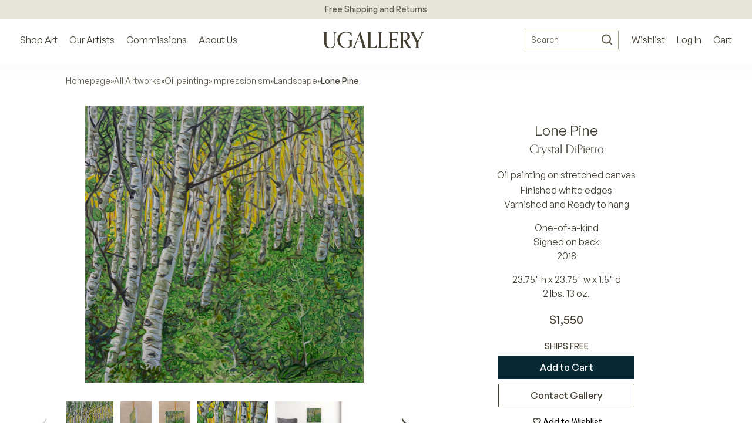

--- FILE ---
content_type: text/html; charset=utf-8
request_url: https://www.ugallery.com/products/oil-painting-lone-pine-62575
body_size: 47137
content:
<!doctype html>
<html lang="en-US" class="product-page-type -suffix product-template -handle">
	<head>
		<meta charset="utf-8">
		<meta name="viewport" content="width=device-width, initial-scale=1.0, maximum-scale=1.0, user-scalable=no">
		<!-- GCM v2 default - must run before Shopify injects gtag via content_for_header -->
		<script>
			window.dataLayer = window.dataLayer || [];
			function gtag(){ dataLayer.push(arguments); }
			gtag('consent', 'default', {
				ad_storage: 'denied',
				analytics_storage: 'denied',
				functionality_storage: 'denied',
				personalization_storage: 'denied',
				security_storage: 'granted',
				ad_user_data: 'denied',
				ad_personalization: 'denied',
				wait_for_update: 2000
			});
			gtag('set', 'url_passthrough', true);
			gtag('set', 'ads_data_redaction', true);
		</script>
		<!-- Start of performance: 3-rd party scripts lazyload -->
			<script>
	// Load the external script on interactions
	const userInteractionEvents = ['scroll','mouseover','keydown','touchmove','touchstart','click'];
	const observer = new MutationObserver(mutations => {
		mutations.forEach(({addedNodes}) => {
			addedNodes.forEach(node => {
				if (node.nodeType === 1 && node.tagName === 'SCRIPT') {
					// if (window.location.href.includes('/collections') || window.location.href.includes('/search') || window.location.href.includes('/seller-profile') || window.location.href.includes('/products')) { // Do nothing
					// if (window.location.href.includes('/collections') || window.location.href.includes('/search') || window.location.href.includes('/seller-profile') || window.location.href.includes('/products')) { // Do nothing
					if (!window.location.href.includes('/collections') && !window.location.href.includes('/search')){
						// Check if the external script URL contains 'globo.filter.js'
						if (node.src.includes('globo.filter.js')) {
							node.type = 'fn/j/b';
							node.parentElement.removeChild(node);
							let scriptLoaded = false;
							const loadScript = () => {
								if (!scriptLoaded) {
									scriptLoaded = true;
									node.type = 'application/javascript';
									document.head.appendChild(node);
									observer.disconnect();
									console.log('globo.filter.js script delayed load');
								}
							};
							userInteractionEvents.forEach(e => {
								window.addEventListener(e, loadScript, {
									passive: true,
									once: true
								});
							});
						}
					}
					if (node.textContent.includes('function asyncLoad()')) {
						node.type = 'fn/j/b';
						node.parentElement.removeChild(node);
						let scriptLoaded = false;
						const loadScript = () => {
							if (! scriptLoaded) {
								scriptLoaded = true;
								node.textContent = node.textContent.replace('(function() {', '');
								node.textContent = node.textContent.replaceAll('asyncLoad', 'fnMal');
								node.textContent = node.textContent.replace('})();', 'fnMal();');
								node.type = 'application/javascript';
								document.head.appendChild(node);
								observer.disconnect();
								console.log('Original Shopify asyncLoad function delayed load');
							}
						};
						userInteractionEvents.forEach(e => {
							window.addEventListener(e, loadScript, {
								passive: true,
								once: true
							});
						});
					}
					if (node.classList.contains('globo-delayed-script')) {
						node.type = 'fn/j/b';
						node.parentElement.removeChild(node);
						let scriptLoaded = false;
						const loadScript = () => {
							if (! scriptLoaded) {
								scriptLoaded = true;
								node.type = 'application/javascript';
								document.head.appendChild(node);
								observer.disconnect();
								console.log('globo-delayed-script');
							}
						};
						userInteractionEvents.forEach(e => {
							window.addEventListener(e, loadScript, {
								passive: true,
								once: true
							});
						});
					}
					// Hide Adchitects mareked to delay and other class having inline scripts
					if (node.classList.contains('adchs-delayed-script') || node.classList.contains('boomerang')) {
						node.type = 'fn/j/b';
						node.parentElement.removeChild(node);
						let scriptLoaded = false;
						const loadScript = () => {
							if (! scriptLoaded) {
								scriptLoaded = true;
								node.type = 'application/javascript';
								document.head.appendChild(node);
								observer.disconnect();
								// console.log('adchs-delayed-script and analytics load');
							}
						};
						userInteractionEvents.forEach(e => {
							window.addEventListener(e, loadScript, {
								passive: true,
								once: true
							});
						});
					}
				}
			});
		});
	});
	observer.observe(document.documentElement, {
		childList: true,
		subtree: true,
	});
</script>

		<!-- End of Performance: 3-rd party scripts lazyload -->
		<!-- Start of cookieyes banner -->
			<script id="cookieyes" type="text/javascript" src="https://cdn-cookieyes.com/common/shopify.js"></script>
			<script id="cookieyes" type="text/javascript" src="https://cdn-cookieyes.com/client_data/3ffeec85a1d057d2ee4129b9/script.js"></script>
		<!-- End of cookieyes banner -->
		<!-- Start of Header hook for plugins -->
			<script>window.performance && window.performance.mark && window.performance.mark('shopify.content_for_header.start');</script><meta name="google-site-verification" content="5IY48aZHFsUgeSZ1Zc6azBzXQMwvzI6MzaKLbc98mf0">
<meta id="shopify-digital-wallet" name="shopify-digital-wallet" content="/65848836320/digital_wallets/dialog">
<meta name="shopify-checkout-api-token" content="1e3765b4fafc50b32cd55a882e6b3d8b">
<meta id="in-context-paypal-metadata" data-shop-id="65848836320" data-venmo-supported="false" data-environment="production" data-locale="en_US" data-paypal-v4="true" data-currency="USD">
<link rel="alternate" type="application/json+oembed" href="https://www.ugallery.com/products/oil-painting-lone-pine-62575.oembed">
<script async="async" src="/checkouts/internal/preloads.js?locale=en-US"></script>
<link rel="preconnect" href="https://shop.app" crossorigin="anonymous">
<script async="async" src="https://shop.app/checkouts/internal/preloads.js?locale=en-US&shop_id=65848836320" crossorigin="anonymous"></script>
<script id="apple-pay-shop-capabilities" type="application/json">{"shopId":65848836320,"countryCode":"US","currencyCode":"USD","merchantCapabilities":["supports3DS"],"merchantId":"gid:\/\/shopify\/Shop\/65848836320","merchantName":"UGallery","requiredBillingContactFields":["postalAddress","email","phone"],"requiredShippingContactFields":["postalAddress","email","phone"],"shippingType":"shipping","supportedNetworks":["visa","masterCard","amex","discover","elo","jcb"],"total":{"type":"pending","label":"UGallery","amount":"1.00"},"shopifyPaymentsEnabled":true,"supportsSubscriptions":true}</script>
<script id="shopify-features" type="application/json">{"accessToken":"1e3765b4fafc50b32cd55a882e6b3d8b","betas":["rich-media-storefront-analytics"],"domain":"www.ugallery.com","predictiveSearch":true,"shopId":65848836320,"locale":"en"}</script>
<script>var Shopify = Shopify || {};
Shopify.shop = "ugalleryart.myshopify.com";
Shopify.locale = "en";
Shopify.currency = {"active":"USD","rate":"1.0"};
Shopify.country = "US";
Shopify.theme = {"name":"UGallery Live Theme 🟢","id":136776614112,"schema_name":"Adchitects Shopify theme","schema_version":"2.0","theme_store_id":null,"role":"main"};
Shopify.theme.handle = "null";
Shopify.theme.style = {"id":null,"handle":null};
Shopify.cdnHost = "www.ugallery.com/cdn";
Shopify.routes = Shopify.routes || {};
Shopify.routes.root = "/";</script>
<script type="module">!function(o){(o.Shopify=o.Shopify||{}).modules=!0}(window);</script>
<script>!function(o){function n(){var o=[];function n(){o.push(Array.prototype.slice.apply(arguments))}return n.q=o,n}var t=o.Shopify=o.Shopify||{};t.loadFeatures=n(),t.autoloadFeatures=n()}(window);</script>
<script>
  window.ShopifyPay = window.ShopifyPay || {};
  window.ShopifyPay.apiHost = "shop.app\/pay";
  window.ShopifyPay.redirectState = null;
</script>
<script id="shop-js-analytics" type="application/json">{"pageType":"product"}</script>
<script defer="defer" async type="module" src="//www.ugallery.com/cdn/shopifycloud/shop-js/modules/v2/client.init-shop-cart-sync_BT-GjEfc.en.esm.js"></script>
<script defer="defer" async type="module" src="//www.ugallery.com/cdn/shopifycloud/shop-js/modules/v2/chunk.common_D58fp_Oc.esm.js"></script>
<script defer="defer" async type="module" src="//www.ugallery.com/cdn/shopifycloud/shop-js/modules/v2/chunk.modal_xMitdFEc.esm.js"></script>
<script type="module">
  await import("//www.ugallery.com/cdn/shopifycloud/shop-js/modules/v2/client.init-shop-cart-sync_BT-GjEfc.en.esm.js");
await import("//www.ugallery.com/cdn/shopifycloud/shop-js/modules/v2/chunk.common_D58fp_Oc.esm.js");
await import("//www.ugallery.com/cdn/shopifycloud/shop-js/modules/v2/chunk.modal_xMitdFEc.esm.js");

  window.Shopify.SignInWithShop?.initShopCartSync?.({"fedCMEnabled":true,"windoidEnabled":true});

</script>
<script>
  window.Shopify = window.Shopify || {};
  if (!window.Shopify.featureAssets) window.Shopify.featureAssets = {};
  window.Shopify.featureAssets['shop-js'] = {"shop-cart-sync":["modules/v2/client.shop-cart-sync_DZOKe7Ll.en.esm.js","modules/v2/chunk.common_D58fp_Oc.esm.js","modules/v2/chunk.modal_xMitdFEc.esm.js"],"init-fed-cm":["modules/v2/client.init-fed-cm_B6oLuCjv.en.esm.js","modules/v2/chunk.common_D58fp_Oc.esm.js","modules/v2/chunk.modal_xMitdFEc.esm.js"],"shop-cash-offers":["modules/v2/client.shop-cash-offers_D2sdYoxE.en.esm.js","modules/v2/chunk.common_D58fp_Oc.esm.js","modules/v2/chunk.modal_xMitdFEc.esm.js"],"shop-login-button":["modules/v2/client.shop-login-button_QeVjl5Y3.en.esm.js","modules/v2/chunk.common_D58fp_Oc.esm.js","modules/v2/chunk.modal_xMitdFEc.esm.js"],"pay-button":["modules/v2/client.pay-button_DXTOsIq6.en.esm.js","modules/v2/chunk.common_D58fp_Oc.esm.js","modules/v2/chunk.modal_xMitdFEc.esm.js"],"shop-button":["modules/v2/client.shop-button_DQZHx9pm.en.esm.js","modules/v2/chunk.common_D58fp_Oc.esm.js","modules/v2/chunk.modal_xMitdFEc.esm.js"],"avatar":["modules/v2/client.avatar_BTnouDA3.en.esm.js"],"init-windoid":["modules/v2/client.init-windoid_CR1B-cfM.en.esm.js","modules/v2/chunk.common_D58fp_Oc.esm.js","modules/v2/chunk.modal_xMitdFEc.esm.js"],"init-shop-for-new-customer-accounts":["modules/v2/client.init-shop-for-new-customer-accounts_C_vY_xzh.en.esm.js","modules/v2/client.shop-login-button_QeVjl5Y3.en.esm.js","modules/v2/chunk.common_D58fp_Oc.esm.js","modules/v2/chunk.modal_xMitdFEc.esm.js"],"init-shop-email-lookup-coordinator":["modules/v2/client.init-shop-email-lookup-coordinator_BI7n9ZSv.en.esm.js","modules/v2/chunk.common_D58fp_Oc.esm.js","modules/v2/chunk.modal_xMitdFEc.esm.js"],"init-shop-cart-sync":["modules/v2/client.init-shop-cart-sync_BT-GjEfc.en.esm.js","modules/v2/chunk.common_D58fp_Oc.esm.js","modules/v2/chunk.modal_xMitdFEc.esm.js"],"shop-toast-manager":["modules/v2/client.shop-toast-manager_DiYdP3xc.en.esm.js","modules/v2/chunk.common_D58fp_Oc.esm.js","modules/v2/chunk.modal_xMitdFEc.esm.js"],"init-customer-accounts":["modules/v2/client.init-customer-accounts_D9ZNqS-Q.en.esm.js","modules/v2/client.shop-login-button_QeVjl5Y3.en.esm.js","modules/v2/chunk.common_D58fp_Oc.esm.js","modules/v2/chunk.modal_xMitdFEc.esm.js"],"init-customer-accounts-sign-up":["modules/v2/client.init-customer-accounts-sign-up_iGw4briv.en.esm.js","modules/v2/client.shop-login-button_QeVjl5Y3.en.esm.js","modules/v2/chunk.common_D58fp_Oc.esm.js","modules/v2/chunk.modal_xMitdFEc.esm.js"],"shop-follow-button":["modules/v2/client.shop-follow-button_CqMgW2wH.en.esm.js","modules/v2/chunk.common_D58fp_Oc.esm.js","modules/v2/chunk.modal_xMitdFEc.esm.js"],"checkout-modal":["modules/v2/client.checkout-modal_xHeaAweL.en.esm.js","modules/v2/chunk.common_D58fp_Oc.esm.js","modules/v2/chunk.modal_xMitdFEc.esm.js"],"shop-login":["modules/v2/client.shop-login_D91U-Q7h.en.esm.js","modules/v2/chunk.common_D58fp_Oc.esm.js","modules/v2/chunk.modal_xMitdFEc.esm.js"],"lead-capture":["modules/v2/client.lead-capture_BJmE1dJe.en.esm.js","modules/v2/chunk.common_D58fp_Oc.esm.js","modules/v2/chunk.modal_xMitdFEc.esm.js"],"payment-terms":["modules/v2/client.payment-terms_Ci9AEqFq.en.esm.js","modules/v2/chunk.common_D58fp_Oc.esm.js","modules/v2/chunk.modal_xMitdFEc.esm.js"]};
</script>
<script>(function() {
  var isLoaded = false;
  function asyncLoad() {
    if (isLoaded) return;
    isLoaded = true;
    var urls = ["\/\/cdn.shopify.com\/proxy\/b24f99c679e3bfecf29b3f72e5a5d26ca2743d984badc1105e9b47b346b0e4ff\/ugallery.activehosted.com\/js\/site-tracking.php?shop=ugalleryart.myshopify.com\u0026sp-cache-control=cHVibGljLCBtYXgtYWdlPTkwMA","\/\/cdn.shopify.com\/proxy\/b24f99c679e3bfecf29b3f72e5a5d26ca2743d984badc1105e9b47b346b0e4ff\/ugallery.activehosted.com\/js\/site-tracking.php?shop=ugalleryart.myshopify.com\u0026sp-cache-control=cHVibGljLCBtYXgtYWdlPTkwMA","\/\/cdn.shopify.com\/proxy\/080afb13db45826f3b1c201c50fc3759c5eee65f6e16bfeae41bfbf871223ee6\/bingshoppingtool-t2app-prod.trafficmanager.net\/api\/ShopifyMT\/v1\/uet\/tracking_script?shop=ugalleryart.myshopify.com\u0026sp-cache-control=cHVibGljLCBtYXgtYWdlPTkwMA","\/\/cdn.shopify.com\/proxy\/b24f99c679e3bfecf29b3f72e5a5d26ca2743d984badc1105e9b47b346b0e4ff\/ugallery.activehosted.com\/js\/site-tracking.php?shop=ugalleryart.myshopify.com\u0026sp-cache-control=cHVibGljLCBtYXgtYWdlPTkwMA","\/\/cdn.shopify.com\/proxy\/b24f99c679e3bfecf29b3f72e5a5d26ca2743d984badc1105e9b47b346b0e4ff\/ugallery.activehosted.com\/js\/site-tracking.php?shop=ugalleryart.myshopify.com\u0026sp-cache-control=cHVibGljLCBtYXgtYWdlPTkwMA"];
    for (var i = 0; i < urls.length; i++) {
      var s = document.createElement('script');
      s.type = 'text/javascript';
      s.async = true;
      s.src = urls[i];
      var x = document.getElementsByTagName('script')[0];
      x.parentNode.insertBefore(s, x);
    }
  };
  if(window.attachEvent) {
    window.attachEvent('onload', asyncLoad);
  } else {
    window.addEventListener('load', asyncLoad, false);
  }
})();</script>
<script id="__st">var __st={"a":65848836320,"offset":-25200,"reqid":"ad2f392d-7ad9-4d73-81be-8fe7a3a04e94-1769189870","pageurl":"www.ugallery.com\/products\/oil-painting-lone-pine-62575","u":"6b792dad563d","p":"product","rtyp":"product","rid":8090371653856};</script>
<script>window.ShopifyPaypalV4VisibilityTracking = true;</script>
<script id="captcha-bootstrap">!function(){'use strict';const t='contact',e='account',n='new_comment',o=[[t,t],['blogs',n],['comments',n],[t,'customer']],c=[[e,'customer_login'],[e,'guest_login'],[e,'recover_customer_password'],[e,'create_customer']],r=t=>t.map((([t,e])=>`form[action*='/${t}']:not([data-nocaptcha='true']) input[name='form_type'][value='${e}']`)).join(','),a=t=>()=>t?[...document.querySelectorAll(t)].map((t=>t.form)):[];function s(){const t=[...o],e=r(t);return a(e)}const i='password',u='form_key',d=['recaptcha-v3-token','g-recaptcha-response','h-captcha-response',i],f=()=>{try{return window.sessionStorage}catch{return}},m='__shopify_v',_=t=>t.elements[u];function p(t,e,n=!1){try{const o=window.sessionStorage,c=JSON.parse(o.getItem(e)),{data:r}=function(t){const{data:e,action:n}=t;return t[m]||n?{data:e,action:n}:{data:t,action:n}}(c);for(const[e,n]of Object.entries(r))t.elements[e]&&(t.elements[e].value=n);n&&o.removeItem(e)}catch(o){console.error('form repopulation failed',{error:o})}}const l='form_type',E='cptcha';function T(t){t.dataset[E]=!0}const w=window,h=w.document,L='Shopify',v='ce_forms',y='captcha';let A=!1;((t,e)=>{const n=(g='f06e6c50-85a8-45c8-87d0-21a2b65856fe',I='https://cdn.shopify.com/shopifycloud/storefront-forms-hcaptcha/ce_storefront_forms_captcha_hcaptcha.v1.5.2.iife.js',D={infoText:'Protected by hCaptcha',privacyText:'Privacy',termsText:'Terms'},(t,e,n)=>{const o=w[L][v],c=o.bindForm;if(c)return c(t,g,e,D).then(n);var r;o.q.push([[t,g,e,D],n]),r=I,A||(h.body.append(Object.assign(h.createElement('script'),{id:'captcha-provider',async:!0,src:r})),A=!0)});var g,I,D;w[L]=w[L]||{},w[L][v]=w[L][v]||{},w[L][v].q=[],w[L][y]=w[L][y]||{},w[L][y].protect=function(t,e){n(t,void 0,e),T(t)},Object.freeze(w[L][y]),function(t,e,n,w,h,L){const[v,y,A,g]=function(t,e,n){const i=e?o:[],u=t?c:[],d=[...i,...u],f=r(d),m=r(i),_=r(d.filter((([t,e])=>n.includes(e))));return[a(f),a(m),a(_),s()]}(w,h,L),I=t=>{const e=t.target;return e instanceof HTMLFormElement?e:e&&e.form},D=t=>v().includes(t);t.addEventListener('submit',(t=>{const e=I(t);if(!e)return;const n=D(e)&&!e.dataset.hcaptchaBound&&!e.dataset.recaptchaBound,o=_(e),c=g().includes(e)&&(!o||!o.value);(n||c)&&t.preventDefault(),c&&!n&&(function(t){try{if(!f())return;!function(t){const e=f();if(!e)return;const n=_(t);if(!n)return;const o=n.value;o&&e.removeItem(o)}(t);const e=Array.from(Array(32),(()=>Math.random().toString(36)[2])).join('');!function(t,e){_(t)||t.append(Object.assign(document.createElement('input'),{type:'hidden',name:u})),t.elements[u].value=e}(t,e),function(t,e){const n=f();if(!n)return;const o=[...t.querySelectorAll(`input[type='${i}']`)].map((({name:t})=>t)),c=[...d,...o],r={};for(const[a,s]of new FormData(t).entries())c.includes(a)||(r[a]=s);n.setItem(e,JSON.stringify({[m]:1,action:t.action,data:r}))}(t,e)}catch(e){console.error('failed to persist form',e)}}(e),e.submit())}));const S=(t,e)=>{t&&!t.dataset[E]&&(n(t,e.some((e=>e===t))),T(t))};for(const o of['focusin','change'])t.addEventListener(o,(t=>{const e=I(t);D(e)&&S(e,y())}));const B=e.get('form_key'),M=e.get(l),P=B&&M;t.addEventListener('DOMContentLoaded',(()=>{const t=y();if(P)for(const e of t)e.elements[l].value===M&&p(e,B);[...new Set([...A(),...v().filter((t=>'true'===t.dataset.shopifyCaptcha))])].forEach((e=>S(e,t)))}))}(h,new URLSearchParams(w.location.search),n,t,e,['guest_login'])})(!0,!0)}();</script>
<script integrity="sha256-4kQ18oKyAcykRKYeNunJcIwy7WH5gtpwJnB7kiuLZ1E=" data-source-attribution="shopify.loadfeatures" defer="defer" src="//www.ugallery.com/cdn/shopifycloud/storefront/assets/storefront/load_feature-a0a9edcb.js" crossorigin="anonymous"></script>
<script crossorigin="anonymous" defer="defer" src="//www.ugallery.com/cdn/shopifycloud/storefront/assets/shopify_pay/storefront-65b4c6d7.js?v=20250812"></script>
<script data-source-attribution="shopify.dynamic_checkout.dynamic.init">var Shopify=Shopify||{};Shopify.PaymentButton=Shopify.PaymentButton||{isStorefrontPortableWallets:!0,init:function(){window.Shopify.PaymentButton.init=function(){};var t=document.createElement("script");t.src="https://www.ugallery.com/cdn/shopifycloud/portable-wallets/latest/portable-wallets.en.js",t.type="module",document.head.appendChild(t)}};
</script>
<script data-source-attribution="shopify.dynamic_checkout.buyer_consent">
  function portableWalletsHideBuyerConsent(e){var t=document.getElementById("shopify-buyer-consent"),n=document.getElementById("shopify-subscription-policy-button");t&&n&&(t.classList.add("hidden"),t.setAttribute("aria-hidden","true"),n.removeEventListener("click",e))}function portableWalletsShowBuyerConsent(e){var t=document.getElementById("shopify-buyer-consent"),n=document.getElementById("shopify-subscription-policy-button");t&&n&&(t.classList.remove("hidden"),t.removeAttribute("aria-hidden"),n.addEventListener("click",e))}window.Shopify?.PaymentButton&&(window.Shopify.PaymentButton.hideBuyerConsent=portableWalletsHideBuyerConsent,window.Shopify.PaymentButton.showBuyerConsent=portableWalletsShowBuyerConsent);
</script>
<script data-source-attribution="shopify.dynamic_checkout.cart.bootstrap">document.addEventListener("DOMContentLoaded",(function(){function t(){return document.querySelector("shopify-accelerated-checkout-cart, shopify-accelerated-checkout")}if(t())Shopify.PaymentButton.init();else{new MutationObserver((function(e,n){t()&&(Shopify.PaymentButton.init(),n.disconnect())})).observe(document.body,{childList:!0,subtree:!0})}}));
</script>
<link id="shopify-accelerated-checkout-styles" rel="stylesheet" media="screen" href="https://www.ugallery.com/cdn/shopifycloud/portable-wallets/latest/accelerated-checkout-backwards-compat.css" crossorigin="anonymous">
<style id="shopify-accelerated-checkout-cart">
        #shopify-buyer-consent {
  margin-top: 1em;
  display: inline-block;
  width: 100%;
}

#shopify-buyer-consent.hidden {
  display: none;
}

#shopify-subscription-policy-button {
  background: none;
  border: none;
  padding: 0;
  text-decoration: underline;
  font-size: inherit;
  cursor: pointer;
}

#shopify-subscription-policy-button::before {
  box-shadow: none;
}

      </style>

<script>window.performance && window.performance.mark && window.performance.mark('shopify.content_for_header.end');</script>
		<!-- End of Header hook for plugins -->
		
			<title>Lone Pine by Crystal DiPietro - oil painting | UGallery</title>
			
		
<script class="adchs-delayed-script">
			!function(f,b,e,v,n,t,s)
			{if(f.fbq)return;n=f.fbq=function(){n.callMethod?
			n.callMethod.apply(n,arguments):n.queue.push(arguments)};
			if(!f._fbq)f._fbq=n;n.push=n;n.loaded=!0;n.version='2.0';
			n.queue=[];t=b.createElement(e);t.async=!0;
			t.src=v;s=b.getElementsByTagName(e)[0];
			s.parentNode.insertBefore(t,s)}(window, document,'script',
			'https://connect.facebook.net/en_US/fbevents.js');
			fbq('init', '593543564143995');
			fbq('track', 'PageView');
		</script>
		<script class="adchs-delayed-script" type='text/javascript'>
			window.smartlook||(function(d) {
			var o=smartlook=function(){ o.api.push(arguments)},h=d.getElementsByTagName('head')[0];
			var c=d.createElement('script');o.api=new Array();c.async=true;c.type='text/javascript';
			c.charset='utf-8';c.src='https://web-sdk.smartlook.com/recorder.js';h.appendChild(c);
			})(document);
			smartlook('init', '60a2ec39ee9de15a8f27f1379894c4d5ce80bc3e', { region: 'eu' });
		</script>
		
		<style>
			@font-face {
				font-family: 'Orpheus Pro';
				src: url('//www.ugallery.com/cdn/shop/t/5/assets/OrpheusPro-Regular.woff2?v=104824627234778294211671058925') format('woff2');
				font-display: swap;
				font-style: normal;
				font-weight: 400
			}
			@font-face {
				font-family: 'Orpheus Pro';
				src: url('//www.ugallery.com/cdn/shop/t/5/assets/OrpheusPro-Medium.woff2?v=22815376172144883951671058925') format('woff2');
				font-style: normal;
				font-weight: 500;
				font-display: swap
			}
			@font-face {
				font-family: 'General Sans';
				src: url('//www.ugallery.com/cdn/shop/t/5/assets/GeneralSans-Regular.woff2?v=84456045889928991401671058925') format('woff2');
				font-display: swap;
				font-style: normal;
				font-weight: 400
			}
			@font-face {
				font-family: 'General Sans';
				src: url('//www.ugallery.com/cdn/shop/t/5/assets/GeneralSans-Medium.woff2?v=8452969876109485361671058925') format('woff2');
				font-display: swap;
				font-style: normal;
				font-weight: 500
			}
			@font-face {
				font-family: 'General Sans';
				src: url('//www.ugallery.com/cdn/shop/t/5/assets/GeneralSans-Bold.woff2?v=146590312358177569451671058925') format('woff2');
				font-display: swap;
				font-style: normal;
				font-weight: 700
			}
			@font-face {
				font-family: 'icomoon';
				src: url('//www.ugallery.com/cdn/shop/t/5/assets/icomoon.woff?hbm4x3&v=69574657904121026501671058925') format('woff');
				font-style: normal;
				font-weight: 400;
				font-display: block
			}
		</style>
		<link href="//www.ugallery.com/cdn/shop/t/5/assets/style.css?v=87660581112256289671762380007" rel="stylesheet" type="text/css" media="all" />
		<link rel="stylesheet" href="//www.ugallery.com/cdn/shop/t/5/assets/search.css?v=40316152836155811271698408912" media="print" onload="this.media='all'">

		<link rel="preload" href="//www.ugallery.com/cdn/shop/t/5/assets/OrpheusPro-Regular.woff2?v=104824627234778294211671058925" as="font" type="font/woff2" crossorigin>
		<link rel="preload" href="//www.ugallery.com/cdn/shop/t/5/assets/OrpheusPro-Medium.woff2?v=22815376172144883951671058925" as="font" type="font/woff2" crossorigin>
		<link rel="preload" href="//www.ugallery.com/cdn/shop/t/5/assets/GeneralSans-Regular.woff2?v=84456045889928991401671058925" as="font" type="font/woff2" crossorigin>
		<link rel="preload" href="//www.ugallery.com/cdn/shop/t/5/assets/GeneralSans-Medium.woff2?v=8452969876109485361671058925" as="font" type="font/woff2" crossorigin>
		<link rel="preload" href="//www.ugallery.com/cdn/shop/t/5/assets/GeneralSans-Bold.woff2?v=146590312358177569451671058925" as="font" type="font/woff2" crossorigin>
		<link rel="preload" href="//www.ugallery.com/cdn/shop/t/5/assets/icomoon.woff?hbm4x3&v=69574657904121026501671058925" as="font" type="font/woff" crossorigin>
		<meta http-equiv="X-UA-Compatible" content="IE=edge,chrome=1">
		
			<meta name="description" content="Available exclusively on UGallery, Lone Pine by Crystal DiPietro. All art is original, arrives ready-to-hang, and comes with Free Shipping & Free Returns.">
		
		<link rel="canonical" href="https://www.ugallery.com/products/oil-painting-lone-pine-62575">
		<link rel="icon" href="//www.ugallery.com/cdn/shop/t/5/assets/favicon.ico?v=22656918323591284471678788922" type="image/x-icon">
		
		<script type="application/ld+json">
			{
				"@context": "https://schema.org",
				"@type": "Organization",
				"name": "UGallery",
				"url": "https://www.ugallery.com",
				"logo": "https://ugallery.com/cdn/shop/t/5/assets/logo-ugallery.svg?v=14954499098991022361671058925",
				"contactPoint": {
					"@type": "ContactPoint",
					"telephone": "(415) 742-8417",
					"email": "info@ugallery.com",
					"contactType": "customer service",
					"areaServed": "US",
					"availableLanguage": "en"
				},
				"brand": {
					"@type": "Brand",
					"name": "UGallery"
				},
				"sameAs": [
					"https:\/\/www.facebook.com\/Ugallery\/",
					"https:\/\/www.instagram.com\/ugallery\/",
					"https:\/\/www.pinterest.com\/ugallery\/"
				]
			}
		</script>
		<script type="application/ld+json">
			{
				"@context": "http://schema.org",
				"@type": "WebSite",
				"name": "UGallery",
				"url": "https://www.ugallery.com"
			}
		</script>
		<!-- Our Artists DB -->
		<script>
			window.CURRENT_WEEK = '202603';
		</script>
		<noscript><img height="1" width="1" style="display:none" src="https://www.facebook.com/tr?id=593543564143995&ev=PageView&noscript=1" /></noscript>
	<!-- BEGIN app block: shopify://apps/smart-filter-search/blocks/app-embed/5cc1944c-3014-4a2a-af40-7d65abc0ef73 --><link href="https://cdn.shopify.com/extensions/019bea89-f093-7770-95bd-e8da32f774f6/smart-product-filters-639/assets/globo.filter.min.js" as="script" rel="preload">
<link rel="preconnect" href="https://filter-u4.globo.io" crossorigin>
<link rel="dns-prefetch" href="https://filter-u4.globo.io"><link rel="stylesheet" href="https://cdn.shopify.com/extensions/019bea89-f093-7770-95bd-e8da32f774f6/smart-product-filters-639/assets/globo.search.css" media="print" onload="this.media='all'">

<meta id="search_terms_value" content="" />
<!-- BEGIN app snippet: global.variables --><script>
  window.shopCurrency = "USD";
  window.shopCountry = "US";
  window.shopLanguageCode = "en";

  window.currentCurrency = "USD";
  window.currentCountry = "US";
  window.currentLanguageCode = "en";

  window.shopCustomer = false

  window.useCustomTreeTemplate = true;
  window.useCustomProductTemplate = true;

  window.GloboFilterRequestOrigin = "https://www.ugallery.com";
  window.GloboFilterShopifyDomain = "ugalleryart.myshopify.com";
  window.GloboFilterSFAT = "";
  window.GloboFilterSFApiVersion = "2025-07";
  window.GloboFilterProxyPath = "/apps/globofilters";
  window.GloboFilterRootUrl = "";
  window.GloboFilterTranslation = {"search":{"suggestions":"Suggestions","collections":"Collections","pages":"Pages","product":"Artwork","products":"Artworks","view_all":"Search for","view_all_products":"View all products","not_found":"Sorry, nothing found for","product_not_found":"No products were found","no_result_keywords_suggestions_title":"Popular searches","no_result_products_suggestions_title":"However, You may like","zero_character_keywords_suggestions_title":"Suggestions","zero_character_popular_searches_title":"Popular searches","zero_character_products_suggestions_title":"Trending products"},"form":{"heading":"Search products","select":"-- Select --","search":"Search","submit":"Search","clear":"Clear"},"filter":{"filter_by":"Filter By","clear_all":"Clear All","view":"View","clear":"Clear","in_stock":"In Stock","out_of_stock":"Out of Stock","ready_to_ship":"Ready to ship","search":"Search options","choose_values":"Choose values"},"sort":{"sort_by":"Sort By","manually":"Recommended","availability_in_stock_first":"Availability","relevance":"Relevance","best_selling":"Best Selling","alphabetically_a_z":"Alphabetically, A-Z","alphabetically_z_a":"Alphabetically, Z-A","price_low_to_high":"Price, low to high","price_high_to_low":"Price, high to low","date_new_to_old":"Newest Arrivals","date_old_to_new":"Date, old to new","sale_off":"% Sale off"},"product":{"add_to_cart":"Add to cart","unavailable":"Unavailable","sold_out":"Sold out","sale":"Sale","load_more":"Load more","limit":"Show","search":"Search products","no_results":"Sorry, there are no products in this collection"}};
  window.isMultiCurrency =true;
  window.globoEmbedFilterAssetsUrl = 'https://cdn.shopify.com/extensions/019bea89-f093-7770-95bd-e8da32f774f6/smart-product-filters-639/assets/';
  window.assetsUrl = window.globoEmbedFilterAssetsUrl;
  window.GloboMoneyFormat = "${{amount}}";
</script><!-- END app snippet -->
<script type="text/javascript" hs-ignore data-ccm-injected>document.getElementsByTagName('html')[0].classList.add('spf-filter-loading','spf-has-filter', 'gf-left','gf-theme-version-2','spf-layout-app');
window.enabledEmbedFilter = true;
window.currentThemeId = 136776614112;
window.sortByRelevance = false;
window.moneyFormat = "${{amount}}";
window.GloboMoneyWithCurrencyFormat = "${{amount}} USD";
window.filesUrl = '//www.ugallery.com/cdn/shop/files/';
var GloboEmbedFilterConfig = {
api: {filterUrl: "https://filter-u4.globo.io/filter",searchUrl: "https://filter-u4.globo.io/search", url: "https://filter-u4.globo.io"},
shop: {
  name: "UGallery",
  url: "https://www.ugallery.com",
  domain: "ugalleryart.myshopify.com",
  locale: "en",
  cur_locale: "en",
  predictive_search_url: "/search/suggest",
  country_code: "US",
  root_url: "",
  cart_url: "/cart",
  search_url: "/search",
  cart_add_url: "/cart/add",
  search_terms_value: "",
  product_image: {width: 284, height: 284},
  no_image_url: "https://cdn.shopify.com/s/images/themes/product-1.png",
  swatches: [],
  swatchConfig: {"enable":false},
  enableRecommendation: false,
  themeStoreId: null,
  hideOneValue: false,
  newUrlStruct: true,
  newUrlForSEO: false,redirects: [],
  images: {},
  settings: {"developer_mode":false,"artists_db_version":17,"native_filtering":false,"footer_logo":"\/\/www.ugallery.com\/cdn\/shop\/files\/ugallery-footer-logo.png?v=1668694038","footer_description":"UGallery is an online art gallery with a curated selection of original art for sale. Shop thousands of oil paintings, acrylics, watercolor paintings, mixed media art, and more. Contact us for a free art advisor consultation, and we’ll be happy to help you find your ideal artwork.","instagram_url":"https:\/\/www.instagram.com\/ugallery\/","facebook_url":"https:\/\/www.facebook.com\/Ugallery\/","pinterest_url":"https:\/\/www.pinterest.com\/ugallery\/","shop_phone":"4157428417","shop_phone_output":"(415) 742-8417","shop_email":"info@ugallery.com","sticky_ribbon":"Free Shipping and \u003ca href=\"\/pages\/faq?returns\"\u003eReturns\u003c\/a\u003e","sticky_ribbon_bg_color":"#e6e3d8","sticky_ribbon_text_color":"#625d4c","megamenu_dropdown_image":"\/\/www.ugallery.com\/cdn\/shop\/files\/homepage-newart-1.jpg?v=1670946788","megamenu_dropdown_title":"See our latest arrivals","megamenu_dropdown_button_link":"\/collections\/new-art","megamenu_dropdown_button_text":"Browse New Art","pdp_contact_gallery_form":"","seller_profile_form":"","newsletter_popup_show":true,"newsletter_popup_always":false,"newsletter_popup_title":"We Invite You","newsletter_popup_text":"\u003cp\u003eStay up-to-date with weekly new art releases, insightful artist profiles, and exclusive collections\u003c\/p\u003e","newsletter_popup_timeout":30000,"newsletter_footer_title":"We Invite You","newsletter_footer_text":"\u003cp\u003eStay up-to-date with weekly new art releases, insightful artist profiles, and exclusive collections\u003c\/p\u003e","first_newsletter_title":"We invite you","first_newsletter_description":"\u003cp\u003eStay up-to-date with weekly new art releases, insightful artist profiles, and exclusive collections\u003c\/p\u003e","second_newsletter_title":"Want to see art from a curator’s point of view?","second_newsletter_description":"\u003cp\u003eMeet Gallery Director Alex Farkas and browse his favorite art collections\u003c\/p\u003e","third_newsletter_title":"Read weekly artist spotlights","third_newsletter_description":"\u003cp\u003eStay up-to-date with weekly new art releases, insightful artist profiles, and exclusive collections\u003c\/p\u003e","cookie_info_show":true,"cookie_info_always":false,"cookie_info_title":"Cookies policy","cookie_info_text":"\u003cp\u003eWe use cookies to ensure that our website functions properly and to provide you with a better browsing experience. Without these cookies, certain features of the website may not be available or function properly. By continuing to use this site, you agree to the use of these essential cookies. To find out more, read our \u003ca href=\"\/pages\/privacy-policy\" title=\"Privacy Policy\"\u003ePrivacy Policy\u003c\/a\u003e.\u003c\/p\u003e","cookie_info_accept_text":"Accept All","cookie_info_reject_text":"Reject All","checkout_logo_image":"\/\/www.ugallery.com\/cdn\/shop\/files\/logo-ugallery.png?v=1670583896","checkout_logo_position":"left","checkout_logo_size":"large","checkout_body_background_color":"#ffffff","checkout_input_background_color_mode":"white","checkout_sidebar_background_color":"#f8f6f0","checkout_heading_font":"Open Sans","checkout_body_font":"Open Sans","checkout_accent_color":"#625d4c","checkout_button_color":"#092933","checkout_error_color":"#e22120","phone":"(415) 742-8417","email":"info@ugallery.com","customer_layout":"customer_area"},
  gridSettings: {"layout":"app","useCustomTemplate":true,"useCustomTreeTemplate":true,"skin":4,"limits":[],"productsPerPage":60,"sorts":["created-descending","price-ascending","price-descending","mf-artwork-active-ascending","mf-artwork-active-descending"],"noImageUrl":"https:\/\/cdn.shopify.com\/s\/images\/themes\/product-1.png","imageWidth":"284","imageHeight":"284","imageRatio":100,"imageSize":"284_284","alignment":"center","hideOneValue":false,"elements":["soldoutLabel","saleLabel","vendor","price"],"saleLabelClass":" sale-amount","saleMode":1,"gridItemClass":"spf-col-xl-4 spf-col-lg-4 spf-col-md-6 spf-col-sm-6 spf-col-6","swatchClass":"","swatchConfig":{"enable":false},"variant_redirect":false,"showSelectedVariantInfo":true},
  home_filter: false,
  page: "product",
  sorts: ["created-descending","price-ascending","price-descending","mf-artwork-active-ascending","mf-artwork-active-descending"],
  limits: [],
  cache: true,
  layout: "app",
  marketTaxInclusion: false,
  priceTaxesIncluded: false,
  customerTaxesIncluded: false,
  useCustomTemplate: true,
  hasQuickviewTemplate: false
},
analytic: {"enableViewProductAnalytic":true,"enableSearchAnalytic":true,"enableFilterAnalytic":true,"enableATCAnalytic":false},
taxes: {"AT":20,"BE":21,"BG":20,"HR":25,"CY":19,"CZ":21,"DK":25,"EE":22,"FI":25.5,"FR":20,"DE":19,"GR":24,"HU":27,"IE":23,"IT":22,"LV":21,"LT":21,"LU":17,"MT":18,"NL":21,"PL":23,"PT":23,"RO":19,"SK":23,"SI":22,"ES":21,"SE":25},
special_countries: null,
adjustments: false,
year_make_model: {
  id: 0,
  prefix: "gff_",
  heading: "",
  showSearchInput: false,
  showClearAllBtn: false
},
filter: {
  id:11288,
  prefix: "gf_",
  layout: 1,
  sublayout: 1,
  showCount: true,
  showRefine: true,
  refineSettings: {"style":"square","positions":["sidebar_mobile","sidebar_desktop","toolbar_mobile"],"color":"#000000","iconColor":"#959595","bgColor":"#E8E8E8"},
  isLoadMore: 2,
  filter_on_search_page: true
},
search:{
  enable: true,
  zero_character_suggestion: false,
  pages_suggestion: {enable:false,limit:5},
  keywords_suggestion: {enable:true,limit:8},
  articles_suggestion: {enable:false,limit:5},
  layout: 3,
  product_list_layout: "grid",
  elements: ["price","type","sku","vendor"]
},
collection: {
  id:0,
  handle:'',
  sort: 'best-selling',
  vendor: null,
  tags: null,
  type: null,
  term: document.getElementById("search_terms_value") != null ? document.getElementById("search_terms_value").content : "",
  limit: 60,
  settings: null,
  products_count: 0,
  enableCollectionSearch: false,
  displayTotalProducts: true,
  excludeTags:null,
  showSelectedVariantInfo: true
},
selector: {products: ".collection-listing-hld"}
}
</script>
<script class="globo-filter-settings-js">
try {} catch (error) {}
</script>
<script src="https://cdn.shopify.com/extensions/019bea89-f093-7770-95bd-e8da32f774f6/smart-product-filters-639/assets/globo.filter.themes.min.js" defer></script><style>.gf-block-title h3, 
.gf-block-title .h3,
.gf-form-input-inner label {
  font-size: 16px !important;
  color: rgba(66, 62, 49, 1) !important;
  text-transform: none !important;
  font-weight: 400 !important;
}
.gf-option-block .gf-btn-show-more{
  font-size: 16px !important;
  text-transform: none !important;
  font-weight: 400 !important;
}
.gf-option-block ul li a, 
.gf-option-block ul li button, 
.gf-option-block ul li a span.gf-count,
.gf-option-block ul li button span.gf-count,
.gf-clear, 
.gf-clear-all, 
.selected-item.gf-option-label a,
.gf-form-input-inner select,
.gf-refine-toggle{
  font-size: 16px !important;
  color: rgba(66, 62, 49, 1) !important;
  text-transform: none !important;
  font-weight: 400 !important;
}

.gf-refine-toggle-mobile,
.gf-form-button-group button {
  font-size: 16px !important;
  text-transform: none !important;
  font-weight: 400 !important;
  color: rgba(252, 247, 247, 1) !important;
  border: 1px solid rgba(234, 149, 23, 1) !important;
  background: rgba(7, 70, 240, 1) !important;
}
.gf-option-block-box-rectangle.gf-option-block ul li.gf-box-rectangle a,
.gf-option-block-box-rectangle.gf-option-block ul li.gf-box-rectangle button {
  border-color: rgba(66, 62, 49, 1) !important;
}
.gf-option-block-box-rectangle.gf-option-block ul li.gf-box-rectangle a.checked,
.gf-option-block-box-rectangle.gf-option-block ul li.gf-box-rectangle button.checked{
  color: #fff !important;
  background-color: rgba(66, 62, 49, 1) !important;
}
@media (min-width: 768px) {
  .gf-option-block-box-rectangle.gf-option-block ul li.gf-box-rectangle button:hover,
  .gf-option-block-box-rectangle.gf-option-block ul li.gf-box-rectangle a:hover {
    color: #fff !important;
    background-color: rgba(66, 62, 49, 1) !important;	
  }
}
.gf-option-block.gf-option-block-select select {
  color: rgba(66, 62, 49, 1) !important;
}

#gf-form.loaded, .gf-YMM-forms.loaded {
  background: #FFFFFF !important;
}
#gf-form h2, .gf-YMM-forms h2 {
  color: #3a3a3a !important;
}
#gf-form label, .gf-YMM-forms label{
  color: #3a3a3a !important;
}
.gf-form-input-wrapper select, 
.gf-form-input-wrapper input{
  border: 1px solid #DEDEDE !important;
  background-color: #FFFFFF !important;
  border-radius: 0px !important;
}
#gf-form .gf-form-button-group button, .gf-YMM-forms .gf-form-button-group button{
  color: #FFFFFF !important;
  background: #3a3a3a !important;
  border-radius: 0px !important;
}

.spf-product-card.spf-product-card__template-3 .spf-product__info.hover{
  background: #FFFFFF;
}
a.spf-product-card__image-wrapper{
  padding-top: 100%;
}
.h4.spf-product-card__title a{
  color: rgba(66, 62, 49, 1);
  font-size: 16px;
   font-family: inherit;     font-style: normal;
  text-transform: none;
}
.h4.spf-product-card__title a:hover{
  color: rgba(66, 62, 49, 1);
}
.spf-product-card button.spf-product__form-btn-addtocart{
  font-size: 14px;
   font-family: inherit;   font-weight: normal;   font-style: normal;   text-transform: none;
}
.spf-product-card button.spf-product__form-btn-addtocart,
.spf-product-card.spf-product-card__template-4 a.open-quick-view,
.spf-product-card.spf-product-card__template-5 a.open-quick-view,
#gfqv-btn{
  color: #FFFFFF !important;
  border: 1px solid #333333 !important;
  background: #333333 !important;
}
.spf-product-card button.spf-product__form-btn-addtocart:hover,
.spf-product-card.spf-product-card__template-4 a.open-quick-view:hover,
.spf-product-card.spf-product-card__template-5 a.open-quick-view:hover{
  color: #FFFFFF !important;
  border: 1px solid #000000 !important;
  background: #000000 !important;
}
span.spf-product__label.spf-product__label-soldout{
  color: #ffffff;
  background: rgba(9, 41, 51, 1);
}
span.spf-product__label.spf-product__label-sale{
  color: #F0F0F0;
  background: #d21625;
}
.spf-product-card__vendor a{
  color: rgba(66, 62, 49, 1);
  font-size: 16px;
   font-family: inherit;   font-weight: normal;   font-style: normal; }
.spf-product-card__vendor a:hover{
  color: rgba(66, 62, 49, 1);
}
.spf-product-card__price-wrapper{
  font-size: 16px;
}
.spf-image-ratio{
  padding-top:100% !important;
}
.spf-product-card__oldprice,
.spf-product-card__saleprice,
.spf-product-card__price,
.gfqv-product-card__oldprice,
.gfqv-product-card__saleprice,
.gfqv-product-card__price
{
  font-size: 16px;
   font-family: inherit;   font-weight: normal;   font-style: normal; }

span.spf-product-card__price, span.gfqv-product-card__price{
  color: rgba(66, 62, 49, 1);
}
span.spf-product-card__oldprice, span.gfqv-product-card__oldprice{
  color: rgba(66, 62, 49, 1);
}
span.spf-product-card__saleprice, span.gfqv-product-card__saleprice{
  color: rgba(0, 204, 0, 1);
}
/* Product Title */
.h4.spf-product-card__title{
    
}
.h4.spf-product-card__title a{

}

/* Product Vendor */
.spf-product-card__vendor{
    
}
.spf-product-card__vendor a{

}

/* Product Price */
.spf-product-card__price-wrapper{
    
}

/* Product Old Price */
span.spf-product-card__oldprice{
    
}

/* Product Sale Price */
span.spf-product-card__saleprice{
    
}

/* Product Regular Price */
span.spf-product-card__price{

}

/* Quickview button */
.open-quick-view{
    
}

/* Add to cart button */
button.spf-product__form-btn-addtocart{
    
}

/* Product image */
img.spf-product-card__image{
    
}

/* Sale label */
span.spf-product__label.spf-product__label.spf-product__label-sale{
    
}

/* Sold out label */
span.spf-product__label.spf-product__label.spf-product__label-soldout{
    
}</style><style></style><script>window.mobile_break_point = 1024;
window.limit = 14;</script><style>
  #gf-grid, #gf-grid *, #gf-loading, #gf-tree, #gf-tree * {
    box-sizing: border-box;
    -webkit-box-sizing: border-box;
    -moz-box-sizing: border-box;
  }
  .gf-refine-toggle-mobile span, span#gf-mobile-refine-toggle {
    align-items: center;
    display: flex;
    height: 38px;
    line-height: 1.45;
    padding: 0 10px;
  }
  .gf-left #gf-tree {
    clear: left;
    min-height: 1px;
    text-align: left;
    width: 20%;
    display: inline-flex;
    flex-direction: column;
  }
  .gf-left #gf-tree:not(.spf-hidden) + #gf-grid {
    padding-left: 25px;
    width: 80%;
    display: inline-flex;
    float: none !important;
    flex-direction: column;
  }
  div#gf-grid:after {
    content: "";
    display: block;
    clear: both;
  }
  .gf-controls-search-form {
    display: flex;
    flex-wrap: wrap;
    margin-bottom: 15px;
    position: relative;
  }
  input.gf-controls-search-input {
    -webkit-appearance: none;
    -moz-appearance: none;
    appearance: none;
    border: 1px solid #e8e8e8;
    border-radius: 2px;
    box-sizing: border-box;
    flex: 1 1 auto;
    font-size: 13px;
    height: 40px;
    line-height: 1;
    margin: 0;
    max-width: 100%;
    outline: 0;
    padding: 10px 30px 10px 40px;
    width: 100%
  }
  span.gf-count {
    font-size: .9em;
    opacity: .6
  }
  button.gf-controls-clear-button,button.gf-controls-search-button {
    background: 0 0;
    border: none;
    border-radius: 0;
    box-shadow: none;
    height: 100%;
    left: 0;
    min-width: auto;
    outline: 0;
    padding: 12px!important;
    position: absolute;
    top: 0;
    width: 40px
  }
  button.gf-controls-search-button {
    cursor: default;
    line-height: 1
  }
  button.gf-controls-search-button svg {
    max-height: 100%;
    max-width: 100%
  }
  button.gf-controls-clear-button {
    display: none;
    left: auto;
    right: 0
  }
  .gf-actions {
    align-items: center;
    display: flex;
    flex-wrap: wrap;
    margin-bottom: 15px;
    margin-left: -8px;
    margin-right: -8px
  }
  span.gf-summary {
    flex: 1 1 auto;
    font-size: 14px;
    height: 38px;
    line-height: 38px;
    text-align: left
  }
  .gf-filter-selection {
    display: flex
  }
</style><script class="globo-filter-theme-product-list-selector-js">window.themeProductListSelector = "#Collection .grid--view-items,.product-grid .products-on-page,ul#product-grid,.cata-product,.collection-product-list,#ShopProductsGrid,.collection__grid-container ul.product-grid,.product-grid-container ul.product-grid,#product-grid,.template-search__results ul.collection-results,#product-grid ul.collection-results--products:not(.collection-product-list),.template-search__results ul.collection-results--products,#main-collection-product-grid,.collection-page .grid-container-wrapper,.search-result-container .grid-container-wrapper,.products-on-page,#ResultsGrid,.template-search__results ul.product-grid,#main-collection-products,#ProductGridContainer .card-grid,#product-grid .card-grid,.collection__products-container .collection__products,.search__window .search__results,.template-search__results .collection-product-list,div#collectionProductGrid,.js-main-search-result-grid div.rw.gap-unequal,.products-collection-grid,.search-results__block ul.collection-results--products,div#product-grid \u003e .search-results__block:nth-child(2) \u003e ul,#ProductGridContainer div.grid,#facets-results ul.grid-wrapper,#facets-results ul.grid,.collection-list__products div.row,.collection__grid-wrapper .collection__grid,.search__body .search__grid,.collection-grid__wrapper .product-grid,.collection-grid,#data-pagination,#main-collection-products .collection-products-lists,.template-search__results ul.columns,ul.product-grid,ul.ml_product_grid,#filters-grid .filters-grid,.CollectionDesign .Grid,.SearchResults__Content .Grid,.template-search__results ul.collection-product-list,#product-grid ul:first-of-type,div#product-grid,#search__grid--container .grid__wrapper,collection-products \u003e div,#product-grid ul.product-grid,.collections .products,.products ul.grid,#collection,.products ul.products-list,.search-results-products ul.search-results-list,#result-product-grid .grid-row,#product-grid .row,#product-grid .search-result-content-grid,#product-grid ul.grid,.main-collection-grid ul.main-collection-grid__container,#main-search-results ul.main-search__results,.main-products-wrapper .row,.search-result-content-wrapper .search-result-content,#collectionProductGrid,#product-grid ul.product-grid:first-of-type,#ProductsList,#CollectionProductsParent .row,#product-grid ul.collection-results,.template-search__results  .collection-products-lists,.collection-products.grid,#SearchResults";</script><script class="globo-filter-custom-js">if(window.AVADA_SPEED_WHITELIST){const spfs_w = new RegExp("smart-product-filter-search", 'i'); if(Array.isArray(window.AVADA_SPEED_WHITELIST)){window.AVADA_SPEED_WHITELIST.push(spfs_w);}else{window.AVADA_SPEED_WHITELIST = [spfs_w];}} </script><!-- END app block --><script src="https://cdn.shopify.com/extensions/019bea89-f093-7770-95bd-e8da32f774f6/smart-product-filters-639/assets/globo.filter.min.js" type="text/javascript" defer="defer"></script>
<meta property="og:image" content="https://cdn.shopify.com/s/files/1/0658/4883/6320/products/orig_final.jpg?v=1692725814" />
<meta property="og:image:secure_url" content="https://cdn.shopify.com/s/files/1/0658/4883/6320/products/orig_final.jpg?v=1692725814" />
<meta property="og:image:width" content="1500" />
<meta property="og:image:height" content="1492" />
<link href="https://monorail-edge.shopifysvc.com" rel="dns-prefetch">
<script>(function(){if ("sendBeacon" in navigator && "performance" in window) {try {var session_token_from_headers = performance.getEntriesByType('navigation')[0].serverTiming.find(x => x.name == '_s').description;} catch {var session_token_from_headers = undefined;}var session_cookie_matches = document.cookie.match(/_shopify_s=([^;]*)/);var session_token_from_cookie = session_cookie_matches && session_cookie_matches.length === 2 ? session_cookie_matches[1] : "";var session_token = session_token_from_headers || session_token_from_cookie || "";function handle_abandonment_event(e) {var entries = performance.getEntries().filter(function(entry) {return /monorail-edge.shopifysvc.com/.test(entry.name);});if (!window.abandonment_tracked && entries.length === 0) {window.abandonment_tracked = true;var currentMs = Date.now();var navigation_start = performance.timing.navigationStart;var payload = {shop_id: 65848836320,url: window.location.href,navigation_start,duration: currentMs - navigation_start,session_token,page_type: "product"};window.navigator.sendBeacon("https://monorail-edge.shopifysvc.com/v1/produce", JSON.stringify({schema_id: "online_store_buyer_site_abandonment/1.1",payload: payload,metadata: {event_created_at_ms: currentMs,event_sent_at_ms: currentMs}}));}}window.addEventListener('pagehide', handle_abandonment_event);}}());</script>
<script id="web-pixels-manager-setup">(function e(e,d,r,n,o){if(void 0===o&&(o={}),!Boolean(null===(a=null===(i=window.Shopify)||void 0===i?void 0:i.analytics)||void 0===a?void 0:a.replayQueue)){var i,a;window.Shopify=window.Shopify||{};var t=window.Shopify;t.analytics=t.analytics||{};var s=t.analytics;s.replayQueue=[],s.publish=function(e,d,r){return s.replayQueue.push([e,d,r]),!0};try{self.performance.mark("wpm:start")}catch(e){}var l=function(){var e={modern:/Edge?\/(1{2}[4-9]|1[2-9]\d|[2-9]\d{2}|\d{4,})\.\d+(\.\d+|)|Firefox\/(1{2}[4-9]|1[2-9]\d|[2-9]\d{2}|\d{4,})\.\d+(\.\d+|)|Chrom(ium|e)\/(9{2}|\d{3,})\.\d+(\.\d+|)|(Maci|X1{2}).+ Version\/(15\.\d+|(1[6-9]|[2-9]\d|\d{3,})\.\d+)([,.]\d+|)( \(\w+\)|)( Mobile\/\w+|) Safari\/|Chrome.+OPR\/(9{2}|\d{3,})\.\d+\.\d+|(CPU[ +]OS|iPhone[ +]OS|CPU[ +]iPhone|CPU IPhone OS|CPU iPad OS)[ +]+(15[._]\d+|(1[6-9]|[2-9]\d|\d{3,})[._]\d+)([._]\d+|)|Android:?[ /-](13[3-9]|1[4-9]\d|[2-9]\d{2}|\d{4,})(\.\d+|)(\.\d+|)|Android.+Firefox\/(13[5-9]|1[4-9]\d|[2-9]\d{2}|\d{4,})\.\d+(\.\d+|)|Android.+Chrom(ium|e)\/(13[3-9]|1[4-9]\d|[2-9]\d{2}|\d{4,})\.\d+(\.\d+|)|SamsungBrowser\/([2-9]\d|\d{3,})\.\d+/,legacy:/Edge?\/(1[6-9]|[2-9]\d|\d{3,})\.\d+(\.\d+|)|Firefox\/(5[4-9]|[6-9]\d|\d{3,})\.\d+(\.\d+|)|Chrom(ium|e)\/(5[1-9]|[6-9]\d|\d{3,})\.\d+(\.\d+|)([\d.]+$|.*Safari\/(?![\d.]+ Edge\/[\d.]+$))|(Maci|X1{2}).+ Version\/(10\.\d+|(1[1-9]|[2-9]\d|\d{3,})\.\d+)([,.]\d+|)( \(\w+\)|)( Mobile\/\w+|) Safari\/|Chrome.+OPR\/(3[89]|[4-9]\d|\d{3,})\.\d+\.\d+|(CPU[ +]OS|iPhone[ +]OS|CPU[ +]iPhone|CPU IPhone OS|CPU iPad OS)[ +]+(10[._]\d+|(1[1-9]|[2-9]\d|\d{3,})[._]\d+)([._]\d+|)|Android:?[ /-](13[3-9]|1[4-9]\d|[2-9]\d{2}|\d{4,})(\.\d+|)(\.\d+|)|Mobile Safari.+OPR\/([89]\d|\d{3,})\.\d+\.\d+|Android.+Firefox\/(13[5-9]|1[4-9]\d|[2-9]\d{2}|\d{4,})\.\d+(\.\d+|)|Android.+Chrom(ium|e)\/(13[3-9]|1[4-9]\d|[2-9]\d{2}|\d{4,})\.\d+(\.\d+|)|Android.+(UC? ?Browser|UCWEB|U3)[ /]?(15\.([5-9]|\d{2,})|(1[6-9]|[2-9]\d|\d{3,})\.\d+)\.\d+|SamsungBrowser\/(5\.\d+|([6-9]|\d{2,})\.\d+)|Android.+MQ{2}Browser\/(14(\.(9|\d{2,})|)|(1[5-9]|[2-9]\d|\d{3,})(\.\d+|))(\.\d+|)|K[Aa][Ii]OS\/(3\.\d+|([4-9]|\d{2,})\.\d+)(\.\d+|)/},d=e.modern,r=e.legacy,n=navigator.userAgent;return n.match(d)?"modern":n.match(r)?"legacy":"unknown"}(),u="modern"===l?"modern":"legacy",c=(null!=n?n:{modern:"",legacy:""})[u],f=function(e){return[e.baseUrl,"/wpm","/b",e.hashVersion,"modern"===e.buildTarget?"m":"l",".js"].join("")}({baseUrl:d,hashVersion:r,buildTarget:u}),m=function(e){var d=e.version,r=e.bundleTarget,n=e.surface,o=e.pageUrl,i=e.monorailEndpoint;return{emit:function(e){var a=e.status,t=e.errorMsg,s=(new Date).getTime(),l=JSON.stringify({metadata:{event_sent_at_ms:s},events:[{schema_id:"web_pixels_manager_load/3.1",payload:{version:d,bundle_target:r,page_url:o,status:a,surface:n,error_msg:t},metadata:{event_created_at_ms:s}}]});if(!i)return console&&console.warn&&console.warn("[Web Pixels Manager] No Monorail endpoint provided, skipping logging."),!1;try{return self.navigator.sendBeacon.bind(self.navigator)(i,l)}catch(e){}var u=new XMLHttpRequest;try{return u.open("POST",i,!0),u.setRequestHeader("Content-Type","text/plain"),u.send(l),!0}catch(e){return console&&console.warn&&console.warn("[Web Pixels Manager] Got an unhandled error while logging to Monorail."),!1}}}}({version:r,bundleTarget:l,surface:e.surface,pageUrl:self.location.href,monorailEndpoint:e.monorailEndpoint});try{o.browserTarget=l,function(e){var d=e.src,r=e.async,n=void 0===r||r,o=e.onload,i=e.onerror,a=e.sri,t=e.scriptDataAttributes,s=void 0===t?{}:t,l=document.createElement("script"),u=document.querySelector("head"),c=document.querySelector("body");if(l.async=n,l.src=d,a&&(l.integrity=a,l.crossOrigin="anonymous"),s)for(var f in s)if(Object.prototype.hasOwnProperty.call(s,f))try{l.dataset[f]=s[f]}catch(e){}if(o&&l.addEventListener("load",o),i&&l.addEventListener("error",i),u)u.appendChild(l);else{if(!c)throw new Error("Did not find a head or body element to append the script");c.appendChild(l)}}({src:f,async:!0,onload:function(){if(!function(){var e,d;return Boolean(null===(d=null===(e=window.Shopify)||void 0===e?void 0:e.analytics)||void 0===d?void 0:d.initialized)}()){var d=window.webPixelsManager.init(e)||void 0;if(d){var r=window.Shopify.analytics;r.replayQueue.forEach((function(e){var r=e[0],n=e[1],o=e[2];d.publishCustomEvent(r,n,o)})),r.replayQueue=[],r.publish=d.publishCustomEvent,r.visitor=d.visitor,r.initialized=!0}}},onerror:function(){return m.emit({status:"failed",errorMsg:"".concat(f," has failed to load")})},sri:function(e){var d=/^sha384-[A-Za-z0-9+/=]+$/;return"string"==typeof e&&d.test(e)}(c)?c:"",scriptDataAttributes:o}),m.emit({status:"loading"})}catch(e){m.emit({status:"failed",errorMsg:(null==e?void 0:e.message)||"Unknown error"})}}})({shopId: 65848836320,storefrontBaseUrl: "https://www.ugallery.com",extensionsBaseUrl: "https://extensions.shopifycdn.com/cdn/shopifycloud/web-pixels-manager",monorailEndpoint: "https://monorail-edge.shopifysvc.com/unstable/produce_batch",surface: "storefront-renderer",enabledBetaFlags: ["2dca8a86"],webPixelsConfigList: [{"id":"518389984","configuration":"{\"config\":\"{\\\"google_tag_ids\\\":[\\\"G-B803M48QL9\\\",\\\"AW-1062804713\\\",\\\"GT-NGKZDR3M\\\"],\\\"target_country\\\":\\\"ZZ\\\",\\\"gtag_events\\\":[{\\\"type\\\":\\\"begin_checkout\\\",\\\"action_label\\\":[\\\"G-B803M48QL9\\\",\\\"AW-1062804713\\\/Jdr2CK3UwqobEOm55PoD\\\"]},{\\\"type\\\":\\\"search\\\",\\\"action_label\\\":[\\\"G-B803M48QL9\\\",\\\"AW-1062804713\\\/JiIICLHVwqobEOm55PoD\\\"]},{\\\"type\\\":\\\"view_item\\\",\\\"action_label\\\":[\\\"G-B803M48QL9\\\",\\\"AW-1062804713\\\/cbo0CK7VwqobEOm55PoD\\\",\\\"MC-SPLH5EJ7EK\\\"]},{\\\"type\\\":\\\"purchase\\\",\\\"action_label\\\":[\\\"G-B803M48QL9\\\",\\\"AW-1062804713\\\/CEa2CKrUwqobEOm55PoD\\\",\\\"MC-SPLH5EJ7EK\\\"]},{\\\"type\\\":\\\"page_view\\\",\\\"action_label\\\":[\\\"G-B803M48QL9\\\",\\\"AW-1062804713\\\/CLtoCKvVwqobEOm55PoD\\\",\\\"MC-SPLH5EJ7EK\\\"]},{\\\"type\\\":\\\"add_payment_info\\\",\\\"action_label\\\":[\\\"G-B803M48QL9\\\",\\\"AW-1062804713\\\/l47QCLTVwqobEOm55PoD\\\"]},{\\\"type\\\":\\\"add_to_cart\\\",\\\"action_label\\\":[\\\"G-B803M48QL9\\\",\\\"AW-1062804713\\\/CgYNCKjVwqobEOm55PoD\\\"]}],\\\"enable_monitoring_mode\\\":false}\"}","eventPayloadVersion":"v1","runtimeContext":"OPEN","scriptVersion":"b2a88bafab3e21179ed38636efcd8a93","type":"APP","apiClientId":1780363,"privacyPurposes":[],"dataSharingAdjustments":{"protectedCustomerApprovalScopes":["read_customer_address","read_customer_email","read_customer_name","read_customer_personal_data","read_customer_phone"]}},{"id":"286785760","configuration":"{\"ti\":\"109001165\",\"endpoint\":\"https:\/\/bat.bing.com\/action\/0\"}","eventPayloadVersion":"v1","runtimeContext":"STRICT","scriptVersion":"5ee93563fe31b11d2d65e2f09a5229dc","type":"APP","apiClientId":2997493,"privacyPurposes":["ANALYTICS","MARKETING","SALE_OF_DATA"],"dataSharingAdjustments":{"protectedCustomerApprovalScopes":["read_customer_personal_data"]}},{"id":"241565920","configuration":"{\"pixel_id\":\"593543564143995\",\"pixel_type\":\"facebook_pixel\",\"metaapp_system_user_token\":\"-\"}","eventPayloadVersion":"v1","runtimeContext":"OPEN","scriptVersion":"ca16bc87fe92b6042fbaa3acc2fbdaa6","type":"APP","apiClientId":2329312,"privacyPurposes":["ANALYTICS","MARKETING","SALE_OF_DATA"],"dataSharingAdjustments":{"protectedCustomerApprovalScopes":["read_customer_address","read_customer_email","read_customer_name","read_customer_personal_data","read_customer_phone"]}},{"id":"shopify-app-pixel","configuration":"{}","eventPayloadVersion":"v1","runtimeContext":"STRICT","scriptVersion":"0450","apiClientId":"shopify-pixel","type":"APP","privacyPurposes":["ANALYTICS","MARKETING"]},{"id":"shopify-custom-pixel","eventPayloadVersion":"v1","runtimeContext":"LAX","scriptVersion":"0450","apiClientId":"shopify-pixel","type":"CUSTOM","privacyPurposes":["ANALYTICS","MARKETING"]}],isMerchantRequest: false,initData: {"shop":{"name":"UGallery","paymentSettings":{"currencyCode":"USD"},"myshopifyDomain":"ugalleryart.myshopify.com","countryCode":"US","storefrontUrl":"https:\/\/www.ugallery.com"},"customer":null,"cart":null,"checkout":null,"productVariants":[{"price":{"amount":1550.0,"currencyCode":"USD"},"product":{"title":"Lone Pine","vendor":"Crystal DiPietro","id":"8090371653856","untranslatedTitle":"Lone Pine","url":"\/products\/oil-painting-lone-pine-62575","type":"Artwork"},"id":"44149136785632","image":{"src":"\/\/www.ugallery.com\/cdn\/shop\/products\/orig_final.jpg?v=1692725814"},"sku":null,"title":"Default Title","untranslatedTitle":"Default Title"}],"purchasingCompany":null},},"https://www.ugallery.com/cdn","fcfee988w5aeb613cpc8e4bc33m6693e112",{"modern":"","legacy":""},{"shopId":"65848836320","storefrontBaseUrl":"https:\/\/www.ugallery.com","extensionBaseUrl":"https:\/\/extensions.shopifycdn.com\/cdn\/shopifycloud\/web-pixels-manager","surface":"storefront-renderer","enabledBetaFlags":"[\"2dca8a86\"]","isMerchantRequest":"false","hashVersion":"fcfee988w5aeb613cpc8e4bc33m6693e112","publish":"custom","events":"[[\"page_viewed\",{}],[\"product_viewed\",{\"productVariant\":{\"price\":{\"amount\":1550.0,\"currencyCode\":\"USD\"},\"product\":{\"title\":\"Lone Pine\",\"vendor\":\"Crystal DiPietro\",\"id\":\"8090371653856\",\"untranslatedTitle\":\"Lone Pine\",\"url\":\"\/products\/oil-painting-lone-pine-62575\",\"type\":\"Artwork\"},\"id\":\"44149136785632\",\"image\":{\"src\":\"\/\/www.ugallery.com\/cdn\/shop\/products\/orig_final.jpg?v=1692725814\"},\"sku\":null,\"title\":\"Default Title\",\"untranslatedTitle\":\"Default Title\"}}]]"});</script><script>
  window.ShopifyAnalytics = window.ShopifyAnalytics || {};
  window.ShopifyAnalytics.meta = window.ShopifyAnalytics.meta || {};
  window.ShopifyAnalytics.meta.currency = 'USD';
  var meta = {"product":{"id":8090371653856,"gid":"gid:\/\/shopify\/Product\/8090371653856","vendor":"Crystal DiPietro","type":"Artwork","handle":"oil-painting-lone-pine-62575","variants":[{"id":44149136785632,"price":155000,"name":"Lone Pine","public_title":null,"sku":null}],"remote":false},"page":{"pageType":"product","resourceType":"product","resourceId":8090371653856,"requestId":"ad2f392d-7ad9-4d73-81be-8fe7a3a04e94-1769189870"}};
  for (var attr in meta) {
    window.ShopifyAnalytics.meta[attr] = meta[attr];
  }
</script>
<script class="analytics">
  (function () {
    var customDocumentWrite = function(content) {
      var jquery = null;

      if (window.jQuery) {
        jquery = window.jQuery;
      } else if (window.Checkout && window.Checkout.$) {
        jquery = window.Checkout.$;
      }

      if (jquery) {
        jquery('body').append(content);
      }
    };

    var hasLoggedConversion = function(token) {
      if (token) {
        return document.cookie.indexOf('loggedConversion=' + token) !== -1;
      }
      return false;
    }

    var setCookieIfConversion = function(token) {
      if (token) {
        var twoMonthsFromNow = new Date(Date.now());
        twoMonthsFromNow.setMonth(twoMonthsFromNow.getMonth() + 2);

        document.cookie = 'loggedConversion=' + token + '; expires=' + twoMonthsFromNow;
      }
    }

    var trekkie = window.ShopifyAnalytics.lib = window.trekkie = window.trekkie || [];
    if (trekkie.integrations) {
      return;
    }
    trekkie.methods = [
      'identify',
      'page',
      'ready',
      'track',
      'trackForm',
      'trackLink'
    ];
    trekkie.factory = function(method) {
      return function() {
        var args = Array.prototype.slice.call(arguments);
        args.unshift(method);
        trekkie.push(args);
        return trekkie;
      };
    };
    for (var i = 0; i < trekkie.methods.length; i++) {
      var key = trekkie.methods[i];
      trekkie[key] = trekkie.factory(key);
    }
    trekkie.load = function(config) {
      trekkie.config = config || {};
      trekkie.config.initialDocumentCookie = document.cookie;
      var first = document.getElementsByTagName('script')[0];
      var script = document.createElement('script');
      script.type = 'text/javascript';
      script.onerror = function(e) {
        var scriptFallback = document.createElement('script');
        scriptFallback.type = 'text/javascript';
        scriptFallback.onerror = function(error) {
                var Monorail = {
      produce: function produce(monorailDomain, schemaId, payload) {
        var currentMs = new Date().getTime();
        var event = {
          schema_id: schemaId,
          payload: payload,
          metadata: {
            event_created_at_ms: currentMs,
            event_sent_at_ms: currentMs
          }
        };
        return Monorail.sendRequest("https://" + monorailDomain + "/v1/produce", JSON.stringify(event));
      },
      sendRequest: function sendRequest(endpointUrl, payload) {
        // Try the sendBeacon API
        if (window && window.navigator && typeof window.navigator.sendBeacon === 'function' && typeof window.Blob === 'function' && !Monorail.isIos12()) {
          var blobData = new window.Blob([payload], {
            type: 'text/plain'
          });

          if (window.navigator.sendBeacon(endpointUrl, blobData)) {
            return true;
          } // sendBeacon was not successful

        } // XHR beacon

        var xhr = new XMLHttpRequest();

        try {
          xhr.open('POST', endpointUrl);
          xhr.setRequestHeader('Content-Type', 'text/plain');
          xhr.send(payload);
        } catch (e) {
          console.log(e);
        }

        return false;
      },
      isIos12: function isIos12() {
        return window.navigator.userAgent.lastIndexOf('iPhone; CPU iPhone OS 12_') !== -1 || window.navigator.userAgent.lastIndexOf('iPad; CPU OS 12_') !== -1;
      }
    };
    Monorail.produce('monorail-edge.shopifysvc.com',
      'trekkie_storefront_load_errors/1.1',
      {shop_id: 65848836320,
      theme_id: 136776614112,
      app_name: "storefront",
      context_url: window.location.href,
      source_url: "//www.ugallery.com/cdn/s/trekkie.storefront.8d95595f799fbf7e1d32231b9a28fd43b70c67d3.min.js"});

        };
        scriptFallback.async = true;
        scriptFallback.src = '//www.ugallery.com/cdn/s/trekkie.storefront.8d95595f799fbf7e1d32231b9a28fd43b70c67d3.min.js';
        first.parentNode.insertBefore(scriptFallback, first);
      };
      script.async = true;
      script.src = '//www.ugallery.com/cdn/s/trekkie.storefront.8d95595f799fbf7e1d32231b9a28fd43b70c67d3.min.js';
      first.parentNode.insertBefore(script, first);
    };
    trekkie.load(
      {"Trekkie":{"appName":"storefront","development":false,"defaultAttributes":{"shopId":65848836320,"isMerchantRequest":null,"themeId":136776614112,"themeCityHash":"13771075728110544401","contentLanguage":"en","currency":"USD","eventMetadataId":"15de6340-9cfd-44ca-96e4-e1ac2859cb17"},"isServerSideCookieWritingEnabled":true,"monorailRegion":"shop_domain","enabledBetaFlags":["65f19447"]},"Session Attribution":{},"S2S":{"facebookCapiEnabled":false,"source":"trekkie-storefront-renderer","apiClientId":580111}}
    );

    var loaded = false;
    trekkie.ready(function() {
      if (loaded) return;
      loaded = true;

      window.ShopifyAnalytics.lib = window.trekkie;

      var originalDocumentWrite = document.write;
      document.write = customDocumentWrite;
      try { window.ShopifyAnalytics.merchantGoogleAnalytics.call(this); } catch(error) {};
      document.write = originalDocumentWrite;

      window.ShopifyAnalytics.lib.page(null,{"pageType":"product","resourceType":"product","resourceId":8090371653856,"requestId":"ad2f392d-7ad9-4d73-81be-8fe7a3a04e94-1769189870","shopifyEmitted":true});

      var match = window.location.pathname.match(/checkouts\/(.+)\/(thank_you|post_purchase)/)
      var token = match? match[1]: undefined;
      if (!hasLoggedConversion(token)) {
        setCookieIfConversion(token);
        window.ShopifyAnalytics.lib.track("Viewed Product",{"currency":"USD","variantId":44149136785632,"productId":8090371653856,"productGid":"gid:\/\/shopify\/Product\/8090371653856","name":"Lone Pine","price":"1550.00","sku":null,"brand":"Crystal DiPietro","variant":null,"category":"Artwork","nonInteraction":true,"remote":false},undefined,undefined,{"shopifyEmitted":true});
      window.ShopifyAnalytics.lib.track("monorail:\/\/trekkie_storefront_viewed_product\/1.1",{"currency":"USD","variantId":44149136785632,"productId":8090371653856,"productGid":"gid:\/\/shopify\/Product\/8090371653856","name":"Lone Pine","price":"1550.00","sku":null,"brand":"Crystal DiPietro","variant":null,"category":"Artwork","nonInteraction":true,"remote":false,"referer":"https:\/\/www.ugallery.com\/products\/oil-painting-lone-pine-62575"});
      }
    });


        var eventsListenerScript = document.createElement('script');
        eventsListenerScript.async = true;
        eventsListenerScript.src = "//www.ugallery.com/cdn/shopifycloud/storefront/assets/shop_events_listener-3da45d37.js";
        document.getElementsByTagName('head')[0].appendChild(eventsListenerScript);

})();</script>
<script
  defer
  src="https://www.ugallery.com/cdn/shopifycloud/perf-kit/shopify-perf-kit-3.0.4.min.js"
  data-application="storefront-renderer"
  data-shop-id="65848836320"
  data-render-region="gcp-us-central1"
  data-page-type="product"
  data-theme-instance-id="136776614112"
  data-theme-name="Adchitects Shopify theme"
  data-theme-version="2.0"
  data-monorail-region="shop_domain"
  data-resource-timing-sampling-rate="10"
  data-shs="true"
  data-shs-beacon="true"
  data-shs-export-with-fetch="true"
  data-shs-logs-sample-rate="1"
  data-shs-beacon-endpoint="https://www.ugallery.com/api/collect"
></script>
</head>
	<body class="">
		<a href="#js-main" class="ada-skip-link u-sr-only">
		
			Skip to main content.
		
		</a>
		<!-- 
	<div class="cookie-info-hld js-cookie-info" data-cookies-always="false">
		<button class="cky-banner-btn-close" data-cky-tag="close-button" aria-label="Close">
			<img src="https://cdn-cookieyes.com/assets/images/close.svg" alt="Close">
		</button>
		<div class="u-wrapper u-wrapper--normal">
			<div class="cookie-info">
				<div class="cookie-info__left">
					
						<span class="cookie-info__title">
							Cookies policy
						</span>
					
					
						<div class="cookie-info__text">
							<p>We use cookies to ensure that our website functions properly and to provide you with a better browsing experience. Without these cookies, certain features of the website may not be available or function properly. By continuing to use this site, you agree to the use of these essential cookies. To find out more, read our <a href="/pages/privacy-policy" title="Privacy Policy">Privacy Policy</a>.</p>
						</div>
					
				</div>
				<div class="cookie-info__right">
					<button class="cookie-info__btn cookie-info__btn--reject u-btn u-btn--secondary">
						<span class="text">Customize</span>
					</button>
					
						<button class="cookie-info__btn cookie-info__btn--reject u-btn u-btn--secondary js-cookie-info__reject">
							<span class="text">Reject All</span>
						</button>
					
					
						<button class="cookie-info__btn cookie-info__btn--accept u-btn u-btn--primary js-cookie-info__accept">
							<span class="text">Accept All</span>
						</button>
					
				</div>
			</div>
		</div>
	</div>

 -->
		<style>
			header {
				margin-top: 32px; /* sticky-ribbon */
			}
			.lp-art-for-home-guide-suffix header {
				margin-top: 0;
			}
		</style>
		<a href="/pages/accessibility" class="ada-skip-link u-sr-only">Welcome to UGallery. For questions about our Accessibility, please visit our Accessibility Page.</a>
		
	<style>
		.sticky-ribbon {
			background-color: #e6e3d8;
		}
		.sticky-ribbon__text {
			color: #625d4c;
		}
	</style>
	<div class="sticky-ribbon js-ribbon">
		<div class="sticky-ribbon__text">Free Shipping and <a href="/pages/faq?returns">Returns</a></div>
	</div>


		<header class="header js-header">
			<div class="mobile-menu js-mobile-menu-hld">
	<div role="banner" class="mobile-menu__bar">
		<a href="https://www.ugallery.com" class="mobile-menu__logo">
			
				<img class="logo" src="//www.ugallery.com/cdn/shop/t/5/assets/logo-ugallery.svg?v=14954499098991022361671058925" alt="uGallery logo" width="172" height="28">
			
		</a>
		<div class="mobile-menu__bar-right">
			<div class="mobile-menu__bar-search">
				<form action="/search" method="get" role="search" class="js-search-hld">
				<svg class="svg-close js-search-close">
					<use xlink:href="#svg-close"></use>
				</svg>
					<label class="u-sr-only" for="searchQmobile">Search:</label>
					<input id="searchQmobile" type="search" name="q" placeholder="Search" value="" class="">
					<button type="submit">
						<span class="icon icon-search1"></span>
						<span class="u-sr-only">Submit</span>
					</button>
				</form>
			</div>
			<div role="region" aria-label="Shopping utilities">
				<a href="/apps/wishlist" class="mobile-menu__wishlist">
					<svg class="svg-heart-empty-mobile wishlist">
						<use xlink:href="#svg-heart-empty-mobile"></use>
					</svg>
					<span class="u-sr-only">Wishlist</span>
				</a>
			</div>
			<a href="/cart" class="mobile-menu__cart">
				<svg class="cart">
					<use xlink:href="#svg-cart"></use>
				</svg>
				<span class="u-sr-only">Cart</span>
			</a>
			<div class="mobile-menu__btn js-mobile-menu-btn">
				<div class="line line--1"></div>
				<div class="line line--2"></div>
				<div class="line line--3"></div>
			</div>
		</div>
	</div>
	<div class="mobile-menu__overlay js-mobile-menu-btn"></div>
	<div class="mobile-menu__inner">
		<nav role="navigation" aria-label="Main mobile navigation" class="mobile-menu__nav-hld">
			<ul class="mobile-menu__nav">
				<li class="u-sr-only">Main Menu</li>
				<li class="u-sr-only">Contains 4 items</li>
				
					<li class="mobile-menu__nav-item  has-dropdown js-mobile-menu-dropdown-hld ">
						<a href="/collections/all-artworks" class="link   has-dropdown ">
							<div class="text">
								Shop Art
							</div>
							
								<div class="link-icon-hld js-mobile-menu-dropdown-icon">
									<span class="icon icon-arrow-left"></span>
								</div>
							
						</a>
						
							<div class="mobile-menu__nav-dropdown js-mobile-menu-dropdown">
								<div class="mobile-menu__nav-back">
									<span class="icon icon-arrow-left"></span>
									Back to all
								</div>
								<ul class="list js-mobile-menu-dropdown-list">
									
										<li class="mobile-menu__nav-item  has-dropdown js-mobile-menu-dropdown-hld ">
											
											<a href="/" class="link   has-dropdown ">
												<span class="text">
													Subject
												</span>
											</a>
											
											
												<div class="mobile-menu__nav-dropdown-inner">
													<ul class="list-inner">
														
															<li class="mobile-menu__nav-item">
																<a href="/collections/animals-artwork" class="link ">
																	<span class="text">
																		
																			Animals
																		
																	</span>
																</a>
															</li>
														
															<li class="mobile-menu__nav-item">
																<a href="/collections/botanical-artwork" class="link ">
																	<span class="text">
																		
																			Flora
																		
																	</span>
																</a>
															</li>
														
															<li class="mobile-menu__nav-item">
																<a href="/collections/landscape-artwork" class="link ">
																	<span class="text">
																		
																			Landscape
																		
																	</span>
																</a>
															</li>
														
															<li class="mobile-menu__nav-item">
																<a href="/collections/nudes-artwork" class="link ">
																	<span class="text">
																		
																			Nudes
																		
																	</span>
																</a>
															</li>
														
															<li class="mobile-menu__nav-item">
																<a href="/collections/people-artwork" class="link ">
																	<span class="text">
																		
																			People
																		
																	</span>
																</a>
															</li>
														
															<li class="mobile-menu__nav-item">
																<a href="/collections/western-artwork" class="link ">
																	<span class="text">
																		
																			Western
																		
																	</span>
																</a>
															</li>
														
															<li class="mobile-menu__nav-item">
																<a href="/collections/seascape-artwork" class="link ">
																	<span class="text">
																		
																			Seascape
																		
																	</span>
																</a>
															</li>
														
													</ul>
												</div>
											
										</li>
									
										<li class="mobile-menu__nav-item  has-dropdown js-mobile-menu-dropdown-hld ">
											
											<a href="/" class="link   has-dropdown ">
												<span class="text">
													Style
												</span>
											</a>
											
											
												<div class="mobile-menu__nav-dropdown-inner">
													<ul class="list-inner">
														
															<li class="mobile-menu__nav-item">
																<a href="/collections/abstract-artwork" class="link ">
																	<span class="text">
																		
																			Abstract
																		
																	</span>
																</a>
															</li>
														
															<li class="mobile-menu__nav-item">
																<a href="/collections/classical-artwork" class="link ">
																	<span class="text">
																		
																			Classical
																		
																	</span>
																</a>
															</li>
														
															<li class="mobile-menu__nav-item">
																<a href="/collections/expressionism-artwork" class="link ">
																	<span class="text">
																		
																			Expressionism
																		
																	</span>
																</a>
															</li>
														
															<li class="mobile-menu__nav-item">
																<a href="/collections/impressionism-artwork" class="link ">
																	<span class="text">
																		
																			Impressionism
																		
																	</span>
																</a>
															</li>
														
															<li class="mobile-menu__nav-item">
																<a href="/collections/modern-artwork" class="link ">
																	<span class="text">
																		
																			Modern
																		
																	</span>
																</a>
															</li>
														
															<li class="mobile-menu__nav-item">
																<a href="/collections/realism-artwork" class="link ">
																	<span class="text">
																		
																			Realism
																		
																	</span>
																</a>
															</li>
														
															<li class="mobile-menu__nav-item">
																<a href="/collections/surrealism-artwork" class="link ">
																	<span class="text">
																		
																			Surrealism
																		
																	</span>
																</a>
															</li>
														
													</ul>
												</div>
											
										</li>
									
										<li class="mobile-menu__nav-item  has-dropdown js-mobile-menu-dropdown-hld ">
											
											<a href="/" class="link   has-dropdown ">
												<span class="text">
													Medium
												</span>
											</a>
											
											
												<div class="mobile-menu__nav-dropdown-inner">
													<ul class="list-inner">
														
															<li class="mobile-menu__nav-item">
																<a href="/collections/oil-painting" class="link ">
																	<span class="text">
																		
																			Oil Paintings
																		
																	</span>
																</a>
															</li>
														
															<li class="mobile-menu__nav-item">
																<a href="/collections/watercolor-painting" class="link ">
																	<span class="text">
																		
																			Watercolor Paintings
																		
																	</span>
																</a>
															</li>
														
															<li class="mobile-menu__nav-item">
																<a href="/collections/acrylic-painting-artworks" class="link ">
																	<span class="text">
																		
																			Acrylic Paintings
																		
																	</span>
																</a>
															</li>
														
															<li class="mobile-menu__nav-item">
																<a href="/collections/mixed-media-artwork" class="link ">
																	<span class="text">
																		
																			Mixed Media Art
																		
																	</span>
																</a>
															</li>
														
															<li class="mobile-menu__nav-item">
																<a href="/collections/encaustic-artwork" class="link ">
																	<span class="text">
																		
																			Encaustic Art
																		
																	</span>
																</a>
															</li>
														
													</ul>
												</div>
											
										</li>
									
										<li class="mobile-menu__nav-item  has-dropdown js-mobile-menu-dropdown-hld ">
											
											
												<div class="mobile-menu__nav-dropdown-inner">
													<ul class="list-inner">
														
															<li class="mobile-menu__nav-item">
																<a href="/collections/new-arrivals-past-month" class="link ">
																	<span class="text">
																		
																			New Art This Month
																		
																	</span>
																</a>
															</li>
														
															<li class="mobile-menu__nav-item">
																<a href="/collections/staff-favorites" class="link ">
																	<span class="text">
																		
																			Staff Favorites
																		
																	</span>
																</a>
															</li>
														
															<li class="mobile-menu__nav-item">
																<a href="/pages/commissions" class="link ">
																	<span class="text">
																		
																			Commission Art
																		
																	</span>
																</a>
															</li>
														
															<li class="mobile-menu__nav-item">
																<a href="/products/digital-gift-card" class="link ">
																	<span class="text">
																		
																			Gift Cards
																		
																	</span>
																</a>
															</li>
														
															<li class="mobile-menu__nav-item">
																<a href="/collections/all-artworks" class="link ">
																	<span class="text">
																		
																			See All Artworks
																		
																	</span>
																</a>
															</li>
														
													</ul>
												</div>
											
										</li>
									
									
								</ul>
								
									<div class="mega-menu__nav-dropdown-box mega-menu__nav-dropdown-box--b mobile-menu__nav-dropdown-box">
										
											<div class="image-hld">
												<img class="logo js-lazy" src="data:image/svg+xml,%3Csvg xmlns='http://www.w3.org/2000/svg' viewBox='0 0 3 2'%3E%3C/svg%3E" data-src="//www.ugallery.com/cdn/shop/files/homepage-newart-1_172x.jpg?v=1670946788" alt=" uGallery logo " width="150" height="204">
											</div>
										
										
											<div class="text-hld">
												
													<div class="u-heading u-heading--6 title">See our latest arrivals</div>
												
												
													<div class="btn-hld">
														<a class="u-btn u-btn--link btn" href="/collections/new-art">
															<span class="text">Browse New Art</span>
															<span class="icon icon-arrow-right"></span>
														</a>
													</div>
												
											</div>
										
									</div>
								
							</div>
						
					</li>
				
					<li class="mobile-menu__nav-item ">
						<a href="/pages/our-artists" class="link  ">
							<div class="text">
								Our Artists
							</div>
							
						</a>
						
					</li>
				
					<li class="mobile-menu__nav-item ">
						<a href="/pages/commissions" class="link  ">
							<div class="text">
								Commissions
							</div>
							
						</a>
						
					</li>
				
					<li class="mobile-menu__nav-item ">
						<a href="/pages/about-us" class="link  ">
							<div class="text">
								About Us 
							</div>
							
						</a>
						
					</li>
				
				<li class="mobile-menu__nav-item mobile-menu__nav-item--account">
					<a href="/account" class="link">
					
						<span class="text">Log In</span>
					</a>
					
				</li>
			</ul>
		</nav>
	</div>
	<div class="mobile-menu__search">
		<form action="/search" method="get" role="search" class="js-search-hld-mobile">
			<svg class="loupe">
				<use xlink:href="#svg-loupe"></use>
			</svg>
			<label class="u-sr-only" for="searchQmobile2">Search:</label>
			<input id="searchQmobile2" type="search" name="q" placeholder="Search" value="" class="">
			<div id="instruction" class="u-sr-only">
				Press Enter to submit your search and go to the search results page.
			</div>
		</form>
	</div>
</div>

			<nav role="navigation" aria-label="Main menu" class="mega-menu js-mega-menu-hld">
	<div class="mega-menu__inner">
		<ul class="mega-menu__nav-box mega-menu__nav-box--left">
			
				<li class="mega-menu__nav-item  js-mega-menu-nav-item-with-dropdown ">
					
						<span class="first-link has-dropdown">
							<span class="first-text">Shop Art</span>
						</span>
					
					
						<div class="mega-menu__nav-dropdown js-mega-menu-nav-dropdown">
							<div class="mega-menu__nav-dropdown-inner">
								<div class="mega-menu__nav-dropdown-box mega-menu__nav-dropdown-box--a">
									<ul class="list">
										
											<li class="mega-menu__nav-dropdown-item  has-grandlist   is-active-grandlist ">
												
													<span class="list-title">
														
															Subject
														
													</span>
													<ul class="grandlist">
														
															<li class="grandlist__item ">
																
																<a href="/collections/animals-artwork" class="grandlist__link ">
																	<span class="third-text ">
																		
																			Animals
																		
																	</span>
																</a>
															</li>
														
															<li class="grandlist__item ">
																
																<a href="/collections/botanical-artwork" class="grandlist__link ">
																	<span class="third-text ">
																		
																			Flora
																		
																	</span>
																</a>
															</li>
														
															<li class="grandlist__item ">
																
																<a href="/collections/landscape-artwork" class="grandlist__link ">
																	<span class="third-text ">
																		
																			Landscape
																		
																	</span>
																</a>
															</li>
														
															<li class="grandlist__item ">
																
																<a href="/collections/nudes-artwork" class="grandlist__link ">
																	<span class="third-text ">
																		
																			Nudes
																		
																	</span>
																</a>
															</li>
														
															<li class="grandlist__item ">
																
																<a href="/collections/people-artwork" class="grandlist__link ">
																	<span class="third-text ">
																		
																			People
																		
																	</span>
																</a>
															</li>
														
															<li class="grandlist__item ">
																
																<a href="/collections/western-artwork" class="grandlist__link ">
																	<span class="third-text ">
																		
																			Western
																		
																	</span>
																</a>
															</li>
														
															<li class="grandlist__item ">
																
																<a href="/collections/seascape-artwork" class="grandlist__link ">
																	<span class="third-text ">
																		
																			Seascape
																		
																	</span>
																</a>
															</li>
														
													</ul>
												
											</li>
										
											<li class="mega-menu__nav-dropdown-item  has-grandlist  ">
												
													<span class="list-title">
														
															Style
														
													</span>
													<ul class="grandlist">
														
															<li class="grandlist__item ">
																
																<a href="/collections/abstract-artwork" class="grandlist__link ">
																	<span class="third-text ">
																		
																			Abstract
																		
																	</span>
																</a>
															</li>
														
															<li class="grandlist__item ">
																
																<a href="/collections/classical-artwork" class="grandlist__link ">
																	<span class="third-text ">
																		
																			Classical
																		
																	</span>
																</a>
															</li>
														
															<li class="grandlist__item ">
																
																<a href="/collections/expressionism-artwork" class="grandlist__link ">
																	<span class="third-text ">
																		
																			Expressionism
																		
																	</span>
																</a>
															</li>
														
															<li class="grandlist__item ">
																
																<a href="/collections/impressionism-artwork" class="grandlist__link ">
																	<span class="third-text ">
																		
																			Impressionism
																		
																	</span>
																</a>
															</li>
														
															<li class="grandlist__item ">
																
																<a href="/collections/modern-artwork" class="grandlist__link ">
																	<span class="third-text ">
																		
																			Modern
																		
																	</span>
																</a>
															</li>
														
															<li class="grandlist__item ">
																
																<a href="/collections/realism-artwork" class="grandlist__link ">
																	<span class="third-text ">
																		
																			Realism
																		
																	</span>
																</a>
															</li>
														
															<li class="grandlist__item ">
																
																<a href="/collections/surrealism-artwork" class="grandlist__link ">
																	<span class="third-text ">
																		
																			Surrealism
																		
																	</span>
																</a>
															</li>
														
													</ul>
												
											</li>
										
											<li class="mega-menu__nav-dropdown-item  has-grandlist  ">
												
													<span class="list-title">
														
															Medium
														
													</span>
													<ul class="grandlist">
														
															<li class="grandlist__item ">
																
																<a href="/collections/oil-painting" class="grandlist__link ">
																	<span class="third-text ">
																		
																			Oil Paintings
																		
																	</span>
																</a>
															</li>
														
															<li class="grandlist__item ">
																
																<a href="/collections/watercolor-painting" class="grandlist__link ">
																	<span class="third-text ">
																		
																			Watercolor Paintings
																		
																	</span>
																</a>
															</li>
														
															<li class="grandlist__item ">
																
																<a href="/collections/acrylic-painting-artworks" class="grandlist__link ">
																	<span class="third-text ">
																		
																			Acrylic Paintings
																		
																	</span>
																</a>
															</li>
														
															<li class="grandlist__item ">
																
																<a href="/collections/mixed-media-artwork" class="grandlist__link ">
																	<span class="third-text ">
																		
																			Mixed Media Art
																		
																	</span>
																</a>
															</li>
														
															<li class="grandlist__item ">
																
																<a href="/collections/encaustic-artwork" class="grandlist__link ">
																	<span class="third-text ">
																		
																			Encaustic Art
																		
																	</span>
																</a>
															</li>
														
													</ul>
												
											</li>
										
											<li class="mega-menu__nav-dropdown-item  has-grandlist  ">
												
													<span class="list-title">
														
													</span>
													<ul class="grandlist">
														
															<li class="grandlist__item ">
																
																<a href="/collections/new-arrivals-past-month" class="grandlist__link ">
																	<span class="third-text ">
																		
																			New Art This Month
																		
																	</span>
																</a>
															</li>
														
															<li class="grandlist__item ">
																
																<a href="/collections/staff-favorites" class="grandlist__link ">
																	<span class="third-text ">
																		
																			Staff Favorites
																		
																	</span>
																</a>
															</li>
														
															<li class="grandlist__item ">
																
																<a href="/pages/commissions" class="grandlist__link ">
																	<span class="third-text ">
																		
																			Commission Art
																		
																	</span>
																</a>
															</li>
														
															<li class="grandlist__item ">
																
																<a href="/products/digital-gift-card" class="grandlist__link ">
																	<span class="third-text ">
																		
																			Gift Cards
																		
																	</span>
																</a>
															</li>
														
															<li class="grandlist__item  grandlist__item--is-extra ">
																
																<a href="/collections/all-artworks" class="grandlist__link ">
																	<span class="third-text ">
																		
																			See All Artworks
																		
																	</span>
																</a>
															</li>
														
													</ul>
												
											</li>
										
									</ul>
								</div>
								
									<div class="mega-menu__nav-dropdown-box mega-menu__nav-dropdown-box--b">
										
											<div class="image-hld">
												<img class="logo js-lazy" src="data:image/svg+xml,%3Csvg xmlns='http://www.w3.org/2000/svg' viewBox='0 0 3 2'%3E%3C/svg%3E" data-src="//www.ugallery.com/cdn/shop/files/homepage-newart-1_172x.jpg?v=1670946788" alt=" An expressionist portrait of a seated woman by artist Gail Ragains " width="150" height="204">
											</div>
										
										
											<div class="text-hld">
												
													<div class="u-heading u-heading--6 title">See our latest arrivals</div>
												
												
													<div class="btn-hld">
														<a class="u-btn u-btn--link btn" href="/collections/new-art">
															<span class="text">Browse New Art</span>
															<span class="icon icon-arrow-right"></span>
														</a>
													</div>
												
											</div>
										
									</div>
								
							</div>
						</div>
					
				</li>
			
				<li class="mega-menu__nav-item ">
					
						<a href="/pages/our-artists" class="first-link  ">
							<span class="first-text">Our Artists</span>
						</a>
					
					
				</li>
			
				<li class="mega-menu__nav-item ">
					
						<a href="/pages/commissions" class="first-link  ">
							<span class="first-text">Commissions</span>
						</a>
					
					
				</li>
			
				<li class="mega-menu__nav-item ">
					
						<a href="/pages/about-us" class="first-link  ">
							<span class="first-text">About Us </span>
						</a>
					
					
				</li>
			
		</ul>
		<div class="mega-menu__nav-box mega-menu__nav-box--center">
			<div class="mega-menu__logo-hld">
				<a href="https://www.ugallery.com">
					<img class="logo" src="//www.ugallery.com/cdn/shop/t/5/assets/logo-ugallery.svg?v=14954499098991022361671058925" alt="uGallery logo" width="123" height="20">
				</a>
			</div>
		</div>
		<ul role="complementary" aria-label="User shortcuts" class="mega-menu__nav-box mega-menu__nav-box--right">
			<li class="mega-menu__searchbar">
				<form action="/search" method="get" role="search" class="js-search-hld">
					<svg aria-hidden="true" tabindex="-1" class="svg-close js-search-close">
						<use xlink:href="#svg-close"></use>
					</svg>
					<label aria-hidden="true" tabindex="-1" class="u-sr-only" for="searchQ">Search:</label>
					<input aria-hidden="true" type="search" name="q" id="searchQ" placeholder="Search" value="">
					<button type="submit" aria-label="Press Enter to submit your search and go to the search results page.">
						<span aria-hidden="true" class="icon icon-search1"></span>
					</button>
				</form>
			</li>
			<li class="mega-menu__nav-item">
				<a class="wishlist-link first-link">
					<span class="first-text">Wishlist<span class="js-wishlist-items-quantity"></span></span>
				</a>
			</li>
			<li class="mega-menu__nav-item">
				<a href="/account" class="first-link">
					<span class="first-text ">
						
							Log In
						
					</span>
				</a>
			</li>
			<li class="mega-menu__nav-item">
				<a href="/cart" class="first-link">
					<span class="first-text js-cart-items-quantity" aria-live="polite">Cart</span>
				</a>
			</li>
		</ul>
	</div>
</nav>

<script>
	document.addEventListener("DOMContentLoaded", function() {
		if (document.querySelector('.js-cart-items-quantity')) { // Get the initial cart item count
			let cartItemCount = 0;
			// Function to update cart count
			function updateCartCount() {
				// Delay fetching the new cart count by 1000ms (1 second)
				setTimeout(function() {
					fetch('/cart.js').then(response => response.json()).then(cart => {
						cartItemCount = cart.item_count;
						document.querySelector('.js-cart-items-quantity').textContent = 'Cart(' + cartItemCount + ')';
					});
				}, 1000);
			}
			// Update the cart item count when an item is added
			document.querySelectorAll('.js-add-to-cart-button').forEach(function(addToCartButton) {
				addToCartButton.addEventListener('click', updateCartCount);
			});
		}
	});
</script>

		</header>
		
	<link rel="stylesheet" href="//www.ugallery.com/cdn/shop/t/5/assets/newsletter-popup.css?v=176072320165590938311753691315" media="print" onload="this.media='all'">
	<link rel="stylesheet" href="//www.ugallery.com/cdn/shop/t/5/assets/modals.css?v=64252368811583592741739226468" media="print" onload="this.media='all'">
	<style>
		.newsletter-popup-hld {
			display: none;
		}
		.newsletter-popup-hld.is-visible {
			display: flex;
		}
	</style>
	<div role="dialog" class="newsletter-popup-hld js-newsletter-popup-hld" data-popup-timeout="30000" data-popup-always="false" aria-labelledby="newsletterPopupTitle" aria-describedby="newsletterPopupDescription" aria-modal="true">
		<div class="newsletter-popup__background js-newsletter-popup-close" tabindex="-1"></div>
		<div class="newsletter-popup">
			
				<h2 id="newsletterPopupTitle" class="newsletter-popup__title">
					We Invite You <span class="u-sr-only">- Sign up to our Newsletter!</span>
				</h2>
			
			
				<div id="newsletterPopupDescription" class="newsletter-popup__description">
					<p>Stay up-to-date with weekly new art releases, insightful artist profiles, and exclusive collections</p>
				</div>
			
			<form method="post" action="/contact#ContactPopup" id="ContactPopup" accept-charset="UTF-8" class="newsletter-popup__form"><input type="hidden" name="form_type" value="customer" /><input type="hidden" name="utf8" value="✓" />
				<input type="hidden" name="contact[tags]" value="newsletter_popup">
				<div class="inputs">
					<label class="u-sr-only" for="emailContactInput">Enter your email:</label>
					<input id="emailContactInput" type="email" name="contact[email]" class="email" value="" aria-required="true" autocorrect="off" autocapitalize="off" autocomplete="email"  placeholder="Enter your Email" required />
					<button type="submit" class="u-btn u-btn--primary submit js-newsletter-popup-submit-btn" name="commit" aria-label="Subscribe to our newsletter">
						<span class="text">Subscribe</span>
					</button>
				</div>
				<div class="newsletter__consent">
					<input class="newsletter__consent-checkbox" type="checkbox" id="ContactPopup-additional-info" name="contact[tags]" value="artist_newsletter" />
					<label class="newsletter__consent-label" for="ContactPopup-additional-info">I’m an artist – send me tips and opportunities.</label>
				</div>
				
			</form>
			<button class="newsletter-popup__close js-newsletter-popup-close" aria-label="Close the newsletter sign-up modal">
				<svg class="svg-close">
					<use xlink:href="#svg-close"></use>
				</svg>
				<span class="u-sr-only">Close modal</span>
			</button>
		</div>
	</div>


		<main role="main" id="js-main" class=" js-fetch-artist-page-handle-hld ">
			<section class="u-section u-section--product-hero js-fetch-artist-page-handle-artist-id-input" data-artist-id="19533">
	<link rel="stylesheet" href="//www.ugallery.com/cdn/shop/t/5/assets/modals.css?v=64252368811583592741739226468" media="print" onload="this.media='all'">


	
	



















<div class="u-wrapper u-wrapper--medium">
	<div class="u-breadcrumbs">
		<a href="https://www.ugallery.com" title="Go to homepage">Homepage</a>
		»
		<a href="https://www.ugallery.com/collections/all-artworks" title="Go to all artworks collection">All Artworks</a>
		»

		
			<a href="/collections/oil-painting" title="Go to collection of oil painting">Oil painting</a>
			»
		

		<span data-tags="aspens,birch,forest,Green,impressionism,landscape,Nature,pine,post-impressionism,Representational,southwest,Square,The Woodsy Collection,trees,Van Gogh,western" style="display: none;"></span>
		
		
			
			
			
			<a href="
			
			
			/collections/impressionism-artwork" data-current-style-tag title="Go to collection of impressionism
		">Impressionism
		</a>
			»
		

		<a href="/collections/landscape-artwork" data-current-subject-tag title="Go to collection of landscape">Landscape</a>
		»

		<span class="active">Lone Pine</span>
	</div>
	<div class="product-hero" data-product-id="8090371653856">
		<div class="product-hero__image-slider-hld js-product-hero-slider-hld" aria-label="Product Image Gallery">
			<div class="product-hero__image-slider swiper js-product-hero-slider js-pdp-gallery-hld" role="list">
				<div class="swiper-wrapper">
					
						
							<div class="swiper-slide" role="listitem">
								<a data-pswp-src="//www.ugallery.com/cdn/shop/products/orig_final_1920x.jpg?v=1692725814" data-pswp-width="1500" data-pswp-height="1492" target="_blank" role="img" aria-label='Lone Pine by Crystal DiPietro |  Artwork Main Image '>
									<div class="u-rwd u-rwd--mobile image-item">
										<img  fetchpriority="high"  src="//www.ugallery.com/cdn/shop/products/orig_final_x520.jpg?v=1692725814" alt='Lone Pine by Crystal DiPietro |  Artwork Main Image ' width="312" height="260">
									</div>
									<div class="u-rwd u-rwd--1440 image-item">
										<img class="js-lazy" src="data:image/svg+xml,%3Csvg xmlns='http://www.w3.org/2000/svg' viewBox='0 0 3 2'%3E%3C/svg%3E" data-src="//www.ugallery.com/cdn/shop/products/orig_final_x944.jpg?v=1692725814" alt='Lone Pine by Crystal DiPietro |  Artwork Main Image ' width="540" height="472">
									</div>
									<div class="u-rwd u-rwd--1920 image-item">
										<img class="js-lazy" src="data:image/svg+xml,%3Csvg xmlns='http://www.w3.org/2000/svg' viewBox='0 0 3 2'%3E%3C/svg%3E" data-src="//www.ugallery.com/cdn/shop/products/orig_final_x944.jpg?v=1692725814" alt='Lone Pine by Crystal DiPietro |  Artwork Main Image ' width="540" height="472" >
									</div>
								</a>
							</div>
						
							<div class="swiper-slide" role="listitem">
								<a data-pswp-src="//www.ugallery.com/cdn/shop/products/orig_side_08523425-a1ce-460f-b776-be905a3b9f47_1920x.jpg?v=1692725814" data-pswp-width="1000" data-pswp-height="1500" target="_blank" role="img" aria-label='Lone Pine by Crystal DiPietro |  Side View of Artwork '>
									<div class="u-rwd u-rwd--mobile image-item">
										<img  src="//www.ugallery.com/cdn/shop/products/orig_side_08523425-a1ce-460f-b776-be905a3b9f47_x520.jpg?v=1692725814" alt='Lone Pine by Crystal DiPietro |  Side View of Artwork ' width="312" height="260">
									</div>
									<div class="u-rwd u-rwd--1440 image-item">
										<img class="js-lazy" src="data:image/svg+xml,%3Csvg xmlns='http://www.w3.org/2000/svg' viewBox='0 0 3 2'%3E%3C/svg%3E" data-src="//www.ugallery.com/cdn/shop/products/orig_side_08523425-a1ce-460f-b776-be905a3b9f47_x944.jpg?v=1692725814" alt='Lone Pine by Crystal DiPietro |  Side View of Artwork ' width="540" height="472">
									</div>
									<div class="u-rwd u-rwd--1920 image-item">
										<img class="js-lazy" src="data:image/svg+xml,%3Csvg xmlns='http://www.w3.org/2000/svg' viewBox='0 0 3 2'%3E%3C/svg%3E" data-src="//www.ugallery.com/cdn/shop/products/orig_side_08523425-a1ce-460f-b776-be905a3b9f47_x944.jpg?v=1692725814" alt='Lone Pine by Crystal DiPietro |  Side View of Artwork ' width="540" height="472" >
									</div>
								</a>
							</div>
						
							<div class="swiper-slide" role="listitem">
								<a data-pswp-src="//www.ugallery.com/cdn/shop/products/orig_easel_3e0de09f-85de-4dc7-a22a-e84e573c8e5d_1920x.jpg?v=1692725814" data-pswp-width="1000" data-pswp-height="1500" target="_blank" role="img" aria-label='Lone Pine by Crystal DiPietro |  Context View of Artwork '>
									<div class="u-rwd u-rwd--mobile image-item">
										<img  src="//www.ugallery.com/cdn/shop/products/orig_easel_3e0de09f-85de-4dc7-a22a-e84e573c8e5d_x520.jpg?v=1692725814" alt='Lone Pine by Crystal DiPietro |  Context View of Artwork ' width="312" height="260">
									</div>
									<div class="u-rwd u-rwd--1440 image-item">
										<img class="js-lazy" src="data:image/svg+xml,%3Csvg xmlns='http://www.w3.org/2000/svg' viewBox='0 0 3 2'%3E%3C/svg%3E" data-src="//www.ugallery.com/cdn/shop/products/orig_easel_3e0de09f-85de-4dc7-a22a-e84e573c8e5d_x944.jpg?v=1692725814" alt='Lone Pine by Crystal DiPietro |  Context View of Artwork ' width="540" height="472">
									</div>
									<div class="u-rwd u-rwd--1920 image-item">
										<img class="js-lazy" src="data:image/svg+xml,%3Csvg xmlns='http://www.w3.org/2000/svg' viewBox='0 0 3 2'%3E%3C/svg%3E" data-src="//www.ugallery.com/cdn/shop/products/orig_easel_3e0de09f-85de-4dc7-a22a-e84e573c8e5d_x944.jpg?v=1692725814" alt='Lone Pine by Crystal DiPietro |  Context View of Artwork ' width="540" height="472" >
									</div>
								</a>
							</div>
						
							<div class="swiper-slide" role="listitem">
								<a data-pswp-src="//www.ugallery.com/cdn/shop/products/orig_detail_6acf22c1-2656-4bc1-89cd-0ddf892d0fb8_1920x.jpg?v=1692725814" data-pswp-width="1500" data-pswp-height="1000" target="_blank" role="img" aria-label='Lone Pine by Crystal DiPietro |  Closeup View of Artwork '>
									<div class="u-rwd u-rwd--mobile image-item">
										<img  src="//www.ugallery.com/cdn/shop/products/orig_detail_6acf22c1-2656-4bc1-89cd-0ddf892d0fb8_x520.jpg?v=1692725814" alt='Lone Pine by Crystal DiPietro |   Closeup View of Artwork ' width="312" height="260">
									</div>
									<div class="u-rwd u-rwd--1440 image-item">
										<img class="js-lazy" src="data:image/svg+xml,%3Csvg xmlns='http://www.w3.org/2000/svg' viewBox='0 0 3 2'%3E%3C/svg%3E" data-src="//www.ugallery.com/cdn/shop/products/orig_detail_6acf22c1-2656-4bc1-89cd-0ddf892d0fb8_x944.jpg?v=1692725814" alt='Lone Pine by Crystal DiPietro |  Closeup View of Artwork ' width="540" height="472">
									</div>
									<div class="u-rwd u-rwd--1920 image-item">
										<img class="js-lazy" src="data:image/svg+xml,%3Csvg xmlns='http://www.w3.org/2000/svg' viewBox='0 0 3 2'%3E%3C/svg%3E" data-src="//www.ugallery.com/cdn/shop/products/orig_detail_6acf22c1-2656-4bc1-89cd-0ddf892d0fb8_x944.jpg?v=1692725814" alt='Lone Pine by Crystal DiPietro |  Closeup View of Artwork ' width="540" height="472" >
									</div>
								</a>
							</div>
						
							<div class="swiper-slide" role="listitem">
								<a data-pswp-src="//www.ugallery.com/cdn/shop/files/VirtualWallArtwork_3ab3c6af-c5b9-4451-a3f3-d44a4ae37b48_1920x.jpg?v=1718211405" data-pswp-width="900" data-pswp-height="600" target="_blank" role="img" aria-label='Lone Pine by Crystal DiPietro |  Additional view of the artwork '>
									<div class="u-rwd u-rwd--mobile image-item">
										<img  src="//www.ugallery.com/cdn/shop/files/VirtualWallArtwork_3ab3c6af-c5b9-4451-a3f3-d44a4ae37b48_x520.jpg?v=1718211405" alt='Lone Pine by Crystal DiPietro |  In Room View of Artwork ' width="312" height="260">
									</div>
									<div class="u-rwd u-rwd--1440 image-item">
										<img class="js-lazy" src="data:image/svg+xml,%3Csvg xmlns='http://www.w3.org/2000/svg' viewBox='0 0 3 2'%3E%3C/svg%3E" data-src="//www.ugallery.com/cdn/shop/files/VirtualWallArtwork_3ab3c6af-c5b9-4451-a3f3-d44a4ae37b48_x944.jpg?v=1718211405" alt='Lone Pine by Crystal DiPietro |  In Room View of Artwork ' width="540" height="472">
									</div>
									<div class="u-rwd u-rwd--1920 image-item">
										<img class="js-lazy" src="data:image/svg+xml,%3Csvg xmlns='http://www.w3.org/2000/svg' viewBox='0 0 3 2'%3E%3C/svg%3E" data-src="//www.ugallery.com/cdn/shop/files/VirtualWallArtwork_3ab3c6af-c5b9-4451-a3f3-d44a4ae37b48_x944.jpg?v=1718211405" alt='Lone Pine by Crystal DiPietro |  In Room View of Artwork ' width="540" height="472" >
									</div>
								</a>
							</div>
						
					
				</div>
			</div>
			<div aria-hidden="true" tabindex="-1" class="product-hero__thumbs-slider js-product-hero-slider-thumbs">
				<div class="swiper-wrapper">
					
						<div class="thumb-item swiper-slide">
							<img aria-hidden="true" tabindex="-1" src="//www.ugallery.com/cdn/shop/products/orig_final_x160.jpg?v=1692725814" alt="Original art for sale at UGallery.com | Lone Pine by Crystal DiPietro | $1,550 | oil painting | 23.75' h x 23.75' w | thumbnail 1" width="96" height="80">
						</div>
					
						<div class="thumb-item swiper-slide">
							<img aria-hidden="true" tabindex="-1" src="//www.ugallery.com/cdn/shop/products/orig_side_08523425-a1ce-460f-b776-be905a3b9f47_x160.jpg?v=1692725814" alt="Original art for sale at UGallery.com | Lone Pine by Crystal DiPietro | $1,550 | oil painting | 23.75' h x 23.75' w | thumbnail 2" width="96" height="80">
						</div>
					
						<div class="thumb-item swiper-slide">
							<img aria-hidden="true" tabindex="-1" src="//www.ugallery.com/cdn/shop/products/orig_easel_3e0de09f-85de-4dc7-a22a-e84e573c8e5d_x160.jpg?v=1692725814" alt="Original art for sale at UGallery.com | Lone Pine by Crystal DiPietro | $1,550 | oil painting | 23.75' h x 23.75' w | thumbnail 3" width="96" height="80">
						</div>
					
						<div class="thumb-item swiper-slide">
							<img aria-hidden="true" tabindex="-1" src="//www.ugallery.com/cdn/shop/products/orig_detail_6acf22c1-2656-4bc1-89cd-0ddf892d0fb8_x160.jpg?v=1692725814" alt="Original art for sale at UGallery.com | Lone Pine by Crystal DiPietro | $1,550 | oil painting | 23.75' h x 23.75' w | thumbnail 4" width="96" height="80">
						</div>
					
						<div class="thumb-item swiper-slide">
							<img aria-hidden="true" tabindex="-1" src="//www.ugallery.com/cdn/shop/files/VirtualWallArtwork_3ab3c6af-c5b9-4451-a3f3-d44a4ae37b48_x160.jpg?v=1718211405" alt="Original art for sale at UGallery.com | Lone Pine by Crystal DiPietro | $1,550 | oil painting | 23.75' h x 23.75' w | thumbnail 5" width="96" height="80">
						</div>
					
				</div>
				<div class="product-hero__image-slider-controls">
					<div class="btn btn--prev js-swiper-prev">
						<span class="icon icon-arrow-left"></span>
					</div>
					<div class="btn btn--next js-swiper-next">
						<span class="icon icon-arrow-right"></span>
					</div>
				</div>
			</div>
		</div>
		<div class="product-hero__text-hld">
			<h1 class="product-title">Lone Pine</h1>
			<div class="product-artist-name">
				
				
				
				
				
				
				
				
				
				
				
				
				
				
				
				
				
				<a href="/pages/crystal-dipietro" class="">Crystal DiPietro</a>
			</div>
			<div class="product-info">
				
				
					<div class="infobox">
						
							
							
							
								
							
							
							
						
							
							
							
								
							
							
							
						
							
							
							
								
							
							
							
						
							
							
							
								
							
							
							
						
							
							
							
								
							
							
							
						
							
							
							
								<span class="item item--medium">oil painting</span>
							
							
							
						
							
							
							
								
							
							
							
						
							
							
							
								
							
							
							
						
							
							
							
								
							
							
							
								<span class="item item--surface">on stretched canvas</span>
							
						
							
							
							
								
							
							
							
						
							
							
							
								
							
							
							
						
							
							
							
								
							
							
							
						
							
							
							
								
							
							
							
						
							
							
							
								
							
							
							
						
					</div>
				

				<div class="infobox infobox--column">
					
						
							
							
							
						
							
							
							
						
							
							
							
						
							
							
							
								
									<div class="item item--edge">Finished white edges</div>
								
							
						
							
							
							
						
							
							
							
						
							
							
							
						
							
							
							
						
							
							
							
						
							
							
							
						
							
							
							
						
							
							
							
						
							
							
							
						
							
							
							
						
					
				</div>
				
					<div class="infobox infobox--row">
						
							
							
							
							
						
							
							
							
							
						
							
							
							
							
						
							
							
							
							
						
							
							
							
							
						
							
							
							
							
						
							
							
							
							
								
								
									<span class="item item--presentation"> ready to hang</span>
								
							
						
							
							
							
							
						
							
							
							
							
						
							
							
							
							
						
							
							
							
							
						
							
							
							
								
									<span class="item item--varnished">Varnished and&nbsp;</span>
								
							
							
						
							
							
							
							
						
							
							
							
							
						
					</div>
				
				<div class="infobox infobox--column">
					
						
							
							
							
							
						
							
							
							
							
						
							
							
							
							
						
							
							
							
							
						
							
							
							
							
						
							
							
							
							
						
							
							
							
							
						
							
							
							
								<div class="item item--signature">Signed on Back</div>
							
							
						
							
							
							
							
						
							
							
							
							
						
							
							
							
							
						
							
							
							
							
						
							
							
							
							
						
							
							
							
							
								<div class="item item--year">2018</div>
							
						
					
					<div class="item item--one-of-a-kind">One-of-a-kind</div>
				</div>
			</div>
			<div class="product-size">
				<div class="product-dimensions">
					
						
							
							
							
							
							
						
							
							
							
							
							
						
							
							
							
							
							
								<span class="depth">&nbsp;x 1.5" d</span>
							
						
							
							
							
							
							
						
							
							
							
								<span class="height">23.75" h</span>
							
							
							
						
							
							
							
							
							
						
							
							
							
							
							
						
							
							
							
							
							
						
							
							
							
							
							
						
							
							
							
							
							
						
							
							
							
							
							
						
							
							
							
							
							
						
							
							
							
							
								<span class="width">&nbsp;x 23.75" w</span>
							
							
						
							
							
							
							
							
						
					
				</div>
				<div class="product-weight">
					
						
							
							
								2 lbs.
								
								
								
									13 oz.
								
							
						
					
				</div>
			</div>
			
				<div class="product-price">
					
						<div class="without-promo">
							<span class="price">$1,550</span>
						</div>
					
				</div>
			
			
				<div class="product-shipment">
					Ships free
				</div>
				
				
				
				
				
				
				
				
				
				
				
				
				
				
				
				
				
				
				



				    
				  
				
				<div class="product-btn-hld product-btn-hld--add-to-cart">
					<form method="post" action="/cart/add" id="add-to-cart-form">
						<label aria-hidden="true" tabindex="-1" class="u-sr-only" for="first_variant_id_second">First Variant ID:</label>
						<input id="first_variant_id_second" type="hidden" name="id" value="44149136785632" />
						
							<button type="submit" class="u-btn u-btn--primary btn btn--add-to-cart js-add-to-cart-button" id="add-to-cart-button" aria-describedby="cartStatusMessage">
								<span class="text">Add to Cart</span>
							</button>
						
					</form>
					<div id="cartStatusMessage" class="u-sr-only" role="status" aria-live="polite"></div>
					<script>
						document.getElementById('add-to-cart-form').addEventListener('submit', function(e) {
							e.preventDefault();
							var form = this;
							fetch('/cart/add.js', {
								method: 'post',
								body: new FormData(form),
								credentials: 'same-origin'
							}).then(function(response) {
								return response.json();
							}).then(function(json) {
								document.getElementById('add-to-cart-button').disabled = true;
								document.getElementById('add-to-cart-button').innerHTML = '<span class="text">In Your Cart</span>';
								// Update the screen reader message
								document.getElementById('cartStatusMessage').innerText = 'Success: The item has been added to your cart.';
							}).catch(function(error) {
								// Handle any errors
								document.getElementById('cartStatusMessage').innerText = 'Error: There was a problem adding the item to your cart.';
							});
						});
					</script>
				</div>
			
			<div class="product-btn-hld product-btn-hld--contact">
				<button class="u-btn u-btn--secondary btn btn--contact js-site-modal-show js-pdp-contact-gallery-btn" data-modal-id="">
					<span class="text">Contact Gallery</span>
				</button>
			</div>
			<div class="product-btn-hld product-btn-hld--wishlist">
				<button type="button" class="u-wishlist js-wk-product-button" data-product-handle="oil-painting-lone-pine-62575" data-varaint-id="44149136785632" aria-label="Add or Remove from Wishlist">
					<div class="text-hld">
						<svg class="svg-heart-empty" aria-hidden="true">
							<use xlink:href="#svg-heart-empty"></use>
						</svg>
						<svg class="svg-heart-full" aria-hidden="true">
							<use xlink:href="#svg-heart-full"></use>
						</svg>
						<span class="text"></span>
					</div>
				</button>
			</div>
		</div>
	</div>
</div>

<div id="js-site-modal" class="site-modal-hld modal-slider js-site-modal-hld js-modal-slider-hld">
	<div class="site-modal__bg js-site-modal-close"></div>
	<div class="site-modal__box site-modal__box--white js-site-modal-box" data-modal-id="">
		<button class="site-modal__close js-site-modal-close">Close</button>
		<div class="u-wrapper u-wrapper--medium product-hero-modal-wrapper">
			<div class="product-hero-modal js-pdp-contact-gallery-modal">
				<div class="product-hero-modal__box product-hero-modal__box--left">
					<h2 class="product-hero-modal__main-title">Send message to gallery</h2>
					
						
							<div class="product-hero-modal__image-hld">
								<img class="js-lazy" src="data:image/svg+xml,%3Csvg xmlns='http://www.w3.org/2000/svg' viewBox='0 0 3 2'%3E%3C/svg%3E" data-src="//www.ugallery.com/cdn/shop/products/orig_final_408x.jpg?v=1692725814" alt='Lone Pine by Crystal DiPietro | Artwork Main Image'>
							</div>
						
					
						
					
						
					
						
					
						
					
					<div class="product-hero-modal__artist">
						Crystal DiPietro
					</div>
					<div class="product-hero-modal__title">Lone Pine</div>
				</div>
				<div class="product-hero-modal__box product-hero-modal__box--right">
					<div class="product-hero-modal__form-hld">
						
							<style>
	#_form_60_ {
		font-size: 14px;
		line-height: 1.6;
		margin: 0
	}
	#_form_60_ * {
		outline: 0
	}
	._form_hide {
		display: none;
		visibility: hidden
	}
	._form_show {
		display: block;
		visibility: visible
	}
	#_form_60_._form-top {
		top: 0
	}
	#_form_60_._form-bottom {
		bottom: 0
	}
	#_form_60_._form-left {
		left: 0
	}
	#_form_60_._form-right {
		right: 0
	}
	#_form_60_ input[type="text"],
	#_form_60_ input[type="tel"],
	#_form_60_ input[type="date"],
	#_form_60_ textarea {
		padding: 6px;
		height: auto;
		border: #979797 1px solid;
		border-radius: 4px;
		color: #000;
		font-size: 14px;
		-webkit-box-sizing: border-box;
		-moz-box-sizing: border-box;
		box-sizing: border-box
	}
	#_form_60_ textarea {
		resize: none
	}
	#_form_60_ ._submit {
		-webkit-appearance: none;
		cursor: pointer;
		border: 0;
	}
	#_form_60_ ._close-icon {
		cursor: pointer;
		background-image: url('https://d226aj4ao1t61q.cloudfront.net/esfkyjh1u_forms-close-dark.png');
		background-repeat: no-repeat;
		background-size: 14.2px 14.2px;
		position: absolute;
		display: block;
		top: 11px;
		right: 9px;
		overflow: hidden;
		width: 16.2px;
		height: 16.2px
	}
	#_form_60_ ._close-icon:before {
		position: relative
	}
	#_form_60_ ._form-body {
		margin-bottom: 30px
	}
	#_form_60_ ._form-image-left {
		width: 150px;
		float: left
	}
	#_form_60_ ._form-content-right {
		margin-left: 164px
	}
	#_form_60_ ._form-branding {
		color: #fff;
		font-size: 10px;
		clear: both;
		text-align: left;
		margin-top: 30px;
		font-weight: 100
	}
	#_form_60_ ._form-branding ._logo {
		display: block;
		width: 130px;
		height: 14px;
		margin-top: 6px;
		background-image: url('https://d226aj4ao1t61q.cloudfront.net/hh9ujqgv5_aclogo_li.png');
		background-size: 130px auto;
		background-repeat: no-repeat
	}
	#_form_60_ .form-sr-only {
		position: absolute;
		width: 1px;
		height: 1px;
		padding: 0;
		margin: -1px;
		overflow: hidden;
		clip: rect(0, 0, 0, 0);
		border: 0
	}
	#_form_60_ ._form-label,
	#_form_60_ ._form_element ._form-label {
		font-weight: bold;
		margin-bottom: 5px;
		display: block
	}
	#_form_60_._dark ._form-branding {
		color: #333
	}
	#_form_60_._dark ._form-branding ._logo {
		background-image: url('https://d226aj4ao1t61q.cloudfront.net/jftq2c8s_aclogo_dk.png')
	}
	#_form_60_ ._form_element {
		position: relative;
		margin-bottom: 0;
		font-size: 0;
		max-width: 100%
	}
	#_form_60_ ._form_element * {
		font-size: 14px
	}
	#_form_60_ ._form_element._clear {
		clear: both;
		width: 100%;
		float: none
	}
	#_form_60_ ._form_element._clear:after {
		clear: left
	}
	#_form_60_ ._form_element input[type="text"],
	#_form_60_ ._form_element input[type="date"],
	#_form_60_ ._form_element select,
	#_form_60_ ._form_element textarea:not(.g-recaptcha-response) {
		display: block;
		width: 100%;
		-webkit-box-sizing: border-box;
		-moz-box-sizing: border-box;
		box-sizing: border-box;
		font-family: inherit
	}
	#_form_60_ ._field-wrapper {
		position: relative
	}
	#_form_60_ ._inline-style {
		float: left
	}
	#_form_60_ ._inline-style input[type="text"] {
		width: 150px
	}
	#_form_60_ ._inline-style:not(._clear) + ._inline-style:not(._clear) {
		margin-left: 20px
	}
	#_form_60_ ._form_element img._form-image {
		max-width: 100%
	}
	#_form_60_ ._form_element ._form-fieldset {
		border: 0;
		padding: 0.01em 0 0;
		margin: 0;
		min-width: 0
	}
	#_form_60_ ._clear-element {
		clear: left
	}
	#_form_60_ ._full_width {
		width: 100%
	}
	#_form_60_ ._form_full_field {
		display: block;
		width: 100%;
		margin-bottom: 10px
	}
	#_form_60_ input[type="text"]._has_error,
	#_form_60_ textarea._has_error {
		border: #f37c7b 1px solid
	}
	#_form_60_ input[type="checkbox"]._has_error {
		outline: #f37c7b 1px solid
	}
	#_form_60_ ._error {
		display: block;
		position: absolute;
		font-size: 14px;
		z-index: 10000001
	}
	#_form_60_ ._error._above {
		padding-bottom: 4px;
		bottom: 39px;
		right: 0
	}
	#_form_60_ ._error._below {
		padding-top: 4px;
		top: 100%;
		right: 0
	}
	#_form_60_ ._error._above ._error-arrow {
		bottom: 0;
		right: 15px;
		border-left: 5px solid transparent;
		border-right: 5px solid transparent;
		border-top: 5px solid #f37c7b
	}
	#_form_60_ ._error._below ._error-arrow {
		top: 0;
		right: 15px;
		border-left: 5px solid transparent;
		border-right: 5px solid transparent;
		border-bottom: 5px solid #f37c7b
	}
	#_form_60_ ._error-inner {
		padding: 8px 12px;
		background-color: #f37c7b;
		font-size: 14px;
		text-align: center;
		text-decoration: none;
		-webkit-border-radius: 4px;
		-moz-border-radius: 4px;
		border-radius: 4px;
		color: white !important;
	}
	#_form_60_ ._error-inner._form_error {
		margin-bottom: 5px;
		text-align: left
	}
	#_form_60_ ._button-wrapper ._error-inner._form_error {
		position: static
	}
	#_form_60_ ._error-inner._no_arrow {
		margin-bottom: 10px
	}
	#_form_60_ ._error-inner._no_arrow._above {
		margin-right: 10px;
	}
	#_form_60_ ._error-arrow {
		position: absolute;
		width: 0;
		height: 0
	}
	#_form_60_ ._error-html {
		margin-bottom: 10px
	}
	.pika-single {
		z-index: 10000001
	}
	#_form_60_ input[type="text"].datetime_date {
		width: 69%;
		display: inline
	}
	#_form_60_ select.datetime_time {
		width: 29%;
		display: inline;
		height: 32px
	}
	#_form_60_ input[type="date"].datetime_date {
		width: 69%;
		display: inline-flex
	}
	#_form_60_ input[type="time"].datetime_time {
		width: 29%;
		display: inline-flex
	}
	@media all and (min-width:320px) and(max-width:667px) {
		::-webkit-scrollbar {
			display: none
		}
		#_form_60_ {
			margin: 0;
			width: 100%;
			min-width: 100%;
			max-width: 100%;
			box-sizing: border-box
		}
		#_form_60_ * {
			-webkit-box-sizing: border-box;
			-moz-box-sizing: border-box;
			box-sizing: border-box;
			font-size: 1em
		}
		#_form_60_ ._form-content {
			margin: 0;
			width: 100%
		}
		#_form_60_ ._form-inner {
			display: block;
			min-width: 100%
		}
		#_form_60_ ._form-title,
		#_form_60_ ._inline-style {
			margin-top: 0;
			margin-right: 0;
			margin-left: 0
		}
		#_form_60_ ._form-title {
			font-size: 1.2em
		}
		#_form_60_ ._form_element {
			margin: 0 0 20px;
			padding: 0;
			width: 100%
		}
		#_form_60_ ._form-element,
		#_form_60_ ._inline-style,
		#_form_60_ input[type="text"],
		#_form_60_ label,
		#_form_60_ p,
		#_form_60_ textarea:not(.g-recaptcha-response) {
			float: none;
			display: block;
			width: 100%
		}
		#_form_60_ ._row._checkbox-radio label {
			display: inline
		}
		#_form_60_ ._row,
		#_form_60_ p,
		#_form_60_ label {
			margin-bottom: 0.7em;
			width: 100%
		}
		#_form_60_ ._row input[type="checkbox"],
		#_form_60_ ._row input[type="radio"] {
			margin: 0;
			vertical-align: middle
		}
		#_form_60_ ._row input[type="checkbox"] + span label {
			display: inline
		}
		#_form_60_ ._row span label {
			margin: 0;
			width: initial;
			vertical-align: middle
		}
		#_form_60_ ._form-image {
			max-width: 100%;
			height: auto
		}
		#_form_60_ input[type="text"] {
			padding-left: 10px;
			padding-right: 10px;
			font-size: 16px;
			line-height: 1.3em;
			-webkit-appearance: none
		}
		#_form_60_ input[type="radio"],
		#_form_60_ input[type="checkbox"] {
			display: inline-block;
			width: 1.3em;
			height: 1.3em;
			font-size: 1em;
			margin: 0 0.3em 0 0;
			vertical-align: baseline
		}
		#_form_60_ button[type="submit"] {
			padding: 20px;
			font-size: 1.5em
		}
		#_form_60_ ._inline-style {
			margin: 20px 0 0
		}
	}
	#_form_60_ {
		position: relative;
		text-align: left;
		margin: 25px auto 0;
		padding: 20px;
		-webkit-box-sizing: border-box;
		-moz-box-sizing: border-box;
		box-sizing: border-box;
		*zoom: 1;
		background: #fff;
		border: 0 solid #b0b0b0;
		max-width: 520px;
		-moz-border-radius: 0;
		-webkit-border-radius: 0;
		border-radius: 0;
		color: #423e31
	}
	#_form_60_ ._form-title {
		font-size: 22px;
		line-height: 22px;
		font-weight: 600;
		margin-bottom: 0
	}
	#_form_60_:before,
	#_form_60_:after {
		content: "";
		display: table
	}
	#_form_60_:after {
		clear: both
	}
	#_form_60_._inline-style {
		width: auto;
		display: inline-block
	}
	#_form_60_._inline-style input[type="text"],
	#_form_60_._inline-style input[type="date"] {
		padding: 10px 12px
	}
	#_form_60_._inline-style button._inline-style {
		position: relative;
		top: 27px
	}
	#_form_60_._inline-style p {
		margin: 0
	}
	#_form_60_._inline-style ._button-wrapper {
		position: relative;
		margin: 27px 12.5px 0 20px
	}
	#_form_60_ ._form-thank-you {
		position: relative;
		left: 0;
		right: 0;
		text-align: center;
		font-size: 18px;
		color: #000;
	}
	@media all and (min-width:320px) and(max-width:667px) {
		#_form_60_._inline-form._inline-style ._inline-style._button-wrapper {
			margin-top: 20px;
			margin-left: 0
		}
	}
	#_form_60_ .iti.iti--allow-dropdown.iti--separate-dial-code {
		width: 100%
	}
	#_form_60_ .iti input {
		width: 100%;
		height: 32px;
		border: #979797 1px solid;
		border-radius: 4px
	}
	#_form_60_ .iti--separate-dial-code .iti__selected-flag {
		background-color: #fff;
		border-radius: 4px
	}
	#_form_60_ .iti--separate-dial-code .iti__selected-flag:hover {
		background-color: rgba(0, 0, 0, 0.05)
	}
	#_form_60_ .iti__country-list {
		border-radius: 4px;
		margin-top: 4px;
		min-width: 460px
	}
	#_form_60_ .iti__country-list--dropup {
		margin-bottom: 4px
	}
	#_form_60_ .phone-error-hidden {
		display: none
	}
	#_form_60_ .phone-error {
		color: #e40e49
	}
	#_form_60_ .phone-input-error {
		border: 1px solid #e40e49
	}
	#_form_60_ * {
		font-family: "General Sans", sans-serif
	}
</style>

<link rel="stylesheet" type="text/css" href="https://unpkg.com/intl-tel-input@17.0.18/build/css/intlTelInput.min.css"/>
<script src="https://www.google.com/recaptcha/api.js" async defer></script>
<form method="POST" action="https://ugallery.activehosted.com/proc.php" id="_form_60_" class="_form _form_60 _inline-form  _dark" novalidate>
	<input type="hidden" name="u" value="60" />
	<input type="hidden" name="f" value="60" />
	<input type="hidden" name="s" />
	<input type="hidden" name="c" value="0" />
	<input type="hidden" name="m" value="0" />
	<input type="hidden" name="act" value="sub" />
	<input type="hidden" name="v" value="2" />
	<input type="hidden" name="or" value="9c2bc8625f098482d59d077be6f629fa" />
	<div class="_form-content">
		<div class="_form_element _x53060351 _full_width">
			<label for="field[51]" class="_form-label">Message</label>
			<div class="_field-wrapper">
				<textarea id="field[51]" name="field[51]" required>Hi, I&#039;m interested in purchasing this work. Could you please provide more information about the piece?</textarea>
			</div>
		</div>
		<div class="name-hld">
			<div class="_form_element _x54093568 name firstname">
				<label for="firstname" class="_form-label">First Name</label>
				<div class="_field-wrapper">
					<input type="text" id="firstname" name="firstname" placeholder="Enter your first name" required />
				</div>
			</div>
			<div class="_form_element _x15038720 name lastname">
				<label for="lastname" class="_form-label">Last Name</label>
				<div class="_field-wrapper">
					<input type="text" id="lastname" name="lastname" placeholder="Enter your last name" required />
				</div>
			</div>
		</div>
		<div class="_form_element _x32316438 _full_width">
			<label for="email" class="_form-label">Email Address</label>
			<div class="_field-wrapper">
				<input type="text" id="email" name="email" placeholder="Enter your email address" required/>
			</div>
		</div>
		<div class="_form_element _x15705969 _full_width">
			<label for="phone" class="_form-label">Telephone Number (optional)</label>
			<div class="_field-wrapper">
				<input type="text" id="phone" name="phone" placeholder="Enter your telephone number" />
			</div>
		</div>
		<div class="_form_element _x05092042 _full_width">
			<fieldset class="_form-fieldset">
				<div class="_row">
					<legend for="field[53][]" class="_form-label">Preferred Contact Method</legend>
				</div>
				<input data-autofill="false" type="hidden" id="field[53][]" name="field[53][]" value="~|">
				<div class="checkbox-hld">
					<div class="_row _checkbox-radio emailme-hld">
						<input id="field_53Email me" type="checkbox" name="field[53][]" value="Email me" class="any" required>
						<span>
							<label for="field_53Email me" class="checkbox-label">Email me</label>
						</span>
					</div>
					<div class="_row _checkbox-radio callme-hld">
						<input id="field_53Call me" type="checkbox" name="field[53][]" value="Call me">
						<span>
							<label for="field_53Call me" class="checkbox-label">Call me</label>
						</span>
					</div>
				</div>
			</fieldset>
		</div>
		<div class="_x42950055 _full_width u-sr-only" aria-hidden="true">
			<label for="field[54]" class="_form-label">Artwork Title (hidden)</label>
			<div class="_field-wrapper">
				<input type="text" id="field[54]" name="field[54]" value="Lone Pine by Crystal DiPietro" />
			</div>
		</div>
		<div class="_form_element _x85369802 _full_width u-sr-only" aria-hidden="true">
			<label for="field[55]" class="_form-label">
				Artist (Seller Name)
			</label>
			<div class="_field-wrapper" aria-hidden="true">
				<input type="text" id="field[55]" name="field[55]" value="Crystal DiPietro" />
			</div>
		</div>
		<div class="_form_element _x01043408 _full_width request-comission-form__row">
			<label for="ls" class="_form-label request-comission-form__label u-sr-only" id="captcha-label">
				Please verify your request<span class="required" aria-hidden="true">*</span>
			</label>
			<div class="g-recaptcha" data-sitekey="6LcwIw8TAAAAACP1ysM08EhCgzd6q5JAOUR1a0Go" aria-labelledby="captcha-label"></div>
			<label for="g-recaptcha-response" class="visually-hidden">reCAPTCHA response</label>
		</div>
		<div class="_button-wrapper _full_width">
			<button id="_form_60_submit" class="_submit u-btn u-btn--primary" type="submit">
				<span class="text">Send Message</span>
			</button>
		</div>
		<div class="_clear-element"></div>
	</div>
	<div class="_form-thank-you" style="display:none;"></div>
</form>

<script type="text/javascript">
	window.cfields = {
		51: "message",
		53: "preferred_contact_method",
		"54": "artwork_title_hidden"
	};
	window._show_thank_you = function(id, message, trackcmp_url, email) {
		var form = document.getElementById("_form_" + id + "_"),
			thank_you = form.querySelector("._form-thank-you");
		form.querySelector("._form-content").style.display = "none";
		thank_you.innerHTML = message;
		thank_you.style.display = "block";
		thank_you.setAttribute('role', 'status');
		thank_you.setAttribute('aria-live', 'assertive');
		thank_you.setAttribute('tabindex', '-1');
		thank_you.focus();
		const vgoAlias = typeof visitorGlobalObjectAlias === "undefined"
			? "vgo"
			: visitorGlobalObjectAlias;
		var visitorObject = window[vgoAlias];
		if (email && typeof visitorObject !== "undefined") {
			visitorObject("setEmail", email);
			visitorObject("update")
		} else if (typeof trackcmp_url != "undefined" && trackcmp_url) {
			_load_script(trackcmp_url)
		}
		if (typeof window._form_callback !== "undefined")
			window._form_callback(id)

	};
	window._show_error = function(id, message, html) {
		var form = document.getElementById("_form_" + id + "_"),
			err = document.createElement("div"),
			button = form.querySelector("button"),
			old_error = form.querySelector("._form_error");
		if (old_error)
			old_error.parentNode.removeChild(old_error);

		err.innerHTML = message;
		err.className = "_error-inner _form_error _no_arrow";
		err.setAttribute('role', 'alert');
		err.setAttribute('aria-live', 'assertive');
		err.setAttribute('tabindex', '-1');
		var wrapper = document.createElement("div");
		wrapper.className = "_form-inner";
		wrapper.appendChild(err);
		button.parentNode.insertBefore(wrapper, button);
		document.querySelector('[id^="_form"][id$="_submit"]').disabled = false;
		err.focus();
		if (html) {
			var div = document.createElement("div");
			div.className = "_error-html";
			div.innerHTML = html;
			err.appendChild(div)
		}
	};
	window._load_script = function(url, callback) {
		var head = document.querySelector("head"),
			script = document.createElement("script"),
			r = false;
		script.type = "text/javascript";
		script.charset = "utf-8";
		script.src = url;
		if (callback) {
			script.onload = script.onreadystatechange = function() {
				if (! r && (!this.readyState || this.readyState == "complete")) {
					r = true;
					callback()
				}
			}
		}
		head.appendChild(script)
	};
	(function() {
		if (window.location.search.search("excludeform") !== -1)
			return false;

		var getCookie = function(name) {
			var match = document.cookie.match(new RegExp("(^|; )" + name + "=([^;]+)"));
			return match
				? match[2]
				: null
		};
		var setCookie = function(name, value) {
			var now = new Date;
			var time = now.getTime();
			var expireTime = time + 1e3 * 60 * 60 * 24 * 365;
			now.setTime(expireTime);
			document.cookie = name + "=" + value + "; expires=" + now + ";path=/; Secure; SameSite=Lax;"
		};
		var addEvent = function(element, event, func) {
			if (element.addEventListener) {
				element.addEventListener(event, func)
			} else {
				var oldFunc = element["on" + event];
				element["on" + event] = function() {
					oldFunc.apply(this, arguments);
					func.apply(this, arguments)
				}
			}
		};
		var _removed = false;
		var form_to_submit = document.getElementById("_form_60_");
		var allInputs = form_to_submit.querySelectorAll("input, select, textarea"),
			tooltips = [],
			submitted = false;
		var getUrlParam = function(name) {
			var params = new URLSearchParams(window.location.search);
			return params.get(name) || false
		};
		for (var i = 0; i < allInputs.length; i++) {
			var regexStr = "field\\[(\\d+)\\]";
			var results = new RegExp(regexStr).exec(allInputs[i].name);
			if (results != undefined) {
				allInputs[i].dataset.name = window.cfields[results[1]]
			} else {
				allInputs[i].dataset.name = allInputs[i].name
			}
			var fieldVal = getUrlParam(allInputs[i].dataset.name);
			if (fieldVal) {
				if (allInputs[i].dataset.autofill === "false") {
					continue
				}
				if (allInputs[i].type == "radio" || allInputs[i].type == "checkbox") {
					if (allInputs[i].value == fieldVal) {
						allInputs[i].checked = true
					}
				} else {
					allInputs[i].value = fieldVal
				}
			}
		}
		var remove_tooltips = function() {
			for (var i = 0; i < tooltips.length; i++) {
				tooltips[i].tip.parentNode.removeChild(tooltips[i].tip)
			}
			tooltips = []
		};
		var remove_tooltip = function(elem) {
			for (var i = 0; i < tooltips.length; i++) {
				if (tooltips[i].elem === elem) {
					tooltips[i].tip.parentNode.removeChild(tooltips[i].tip);
					tooltips.splice(i, 1);
					return
				}
			}
		};
	var create_tooltip = function(elem, text) {
		var tooltip = document.createElement('div'),
			arrow = document.createElement('div'),
			inner = document.createElement('div'),
			new_tooltip = {};

		if (elem.type != 'radio' && elem.type != 'checkbox') {
			tooltip.className = '_error';
			arrow.className = '_error-arrow';
			inner.className = '_error-inner';
			inner.innerHTML = text;
			tooltip.setAttribute('role', 'alert');
			tooltip.setAttribute('aria-live', 'polite');
			tooltip.setAttribute('tabindex', '-1');
			tooltip.appendChild(arrow);
			tooltip.appendChild(inner);
			elem.parentNode.appendChild(tooltip);
		} else {
			tooltip.className = '_error-inner _no_arrow';
			tooltip.innerHTML = text;
			tooltip.setAttribute('role', 'alert');
			tooltip.setAttribute('aria-live', 'polite');
			tooltip.setAttribute('tabindex', '-1');
			elem.parentNode.insertBefore(tooltip, elem);
			new_tooltip.no_arrow = true;
		}
		new_tooltip.tip = tooltip;
		new_tooltip.elem = elem;
		tooltips.push(new_tooltip);
		return new_tooltip;
	};
		var resize_tooltip = function(tooltip) {
			var rect = tooltip.elem.getBoundingClientRect();
			var doc = document.documentElement,
				scrollPosition = rect.top -((window.pageYOffset || doc.scrollTop) - (doc.clientTop || 0));
			if (scrollPosition < 40) {
				tooltip.tip.className = tooltip.tip.className.replace(/ ?(_above|_below) ?/g, "") + " _below"
			} else {
				tooltip.tip.className = tooltip.tip.className.replace(/ ?(_above|_below) ?/g, "") + " _above"
			}
		};
		var resize_tooltips = function() {
			if (_removed)
				return;

			for (var i = 0; i < tooltips.length; i++) {
				if (! tooltips[i].no_arrow)
					resize_tooltip(tooltips[i])

			}
		};
		var validate_field = function(elem, remove) {
			var tooltip = null,
				value = elem.value,
				no_error = true;
			remove
				? remove_tooltip(elem)
				: false;
			if (elem.type != "checkbox")
				elem.className = elem.className.replace(/ ?_has_error ?/g, "");

			if (elem.getAttribute("required") !== null) {
				if (elem.type == "radio" || elem.type == "checkbox" && /any/.test(elem.className)) {
					var elems = form_to_submit.elements[elem.name];
					if (!(elems instanceof NodeList || elems instanceof HTMLCollection) || elems.length <= 1) {
						no_error = elem.checked
					} else {
						no_error = false;
						for (var i = 0; i < elems.length; i++) {
							if (elems[i].checked)
								no_error = true

						}
					}
					if (! no_error) {
						var fieldLabel = elem.labels[0].textContent.trim().replace('*', '');
						tooltip = create_tooltip(elem, fieldLabel + " is required. Please select an option.")
					}
				} else if (elem.type == "checkbox") {
					var elems = form_to_submit.elements[elem.name],
						found = false,
						err = [];
					no_error = true;
					for (var i = 0; i < elems.length; i++) {
						if (elems[i].getAttribute("required") === null)
							continue;

						if (! found && elems[i] !== elem)
							return true;

						found = true;
						elems[i].className = elems[i].className.replace(/ ?_has_error ?/g, "");
						if (! elems[i].checked) {
							no_error = false;
							elems[i].className = elems[i].className + " _has_error";
							err.push("Checking %s is required".replace("%s", elems[i].value))
						}
					}
					if (! no_error) {
						tooltip = create_tooltip(elem, err.join("<br/>"))
					}
				} else if (value === undefined || value === null || value === '') {
					elem.className = elem.className + " _has_error";
					no_error = false;
					var fieldLabel = elem.labels[0].textContent.trim().replace('*', '');
					tooltip = create_tooltip(elem, fieldLabel + " is required.")
				}
			}
			if (no_error && elem.name == 'email') {
				if (!value.match(/^[\+_a-z0-9-'&=]+(\.[\+_a-z0-9-']+)*@[a-z0-9-]+(\.[a-z0-9-]+)*(\.[a-z]{2,})$/i)) {
					elem.className = elem.className + " _has_error";
					no_error = false;
					var fieldLabel = elem.labels[0].textContent.trim().replace('*', '');
					tooltip = create_tooltip(elem, fieldLabel + " is invalid. Please enter a valid email address.")
				}
			}
			tooltip
				? resize_tooltip(tooltip)
				: false;
			return no_error
		};
		var needs_validate = function(el) {
			if (el.getAttribute("required") !== null) {
				return true
			}
			if (el.name === "email" && el.value !== "") {
				return true
			}
			if ((el.id == "field[]" || el.id == "ca[11][v]") && el.className.includes("phone-input-error")) {
				return true
			}
			return false
		};
		var validate_form = function(e) {
			var err = form_to_submit.querySelector("._form_error"),
				no_error = true;
			if (! submitted) {
				submitted = true;
				for (var i = 0, len = allInputs.length; i < len; i++) {
					var input = allInputs[i];
					if (needs_validate(input)) {
						if (input.type == "tel") {
							addEvent(input, "blur", function() {
								this.value = this.value.trim();
								validate_field(this, true)
							})
						}
						if (input.type == "text" || input.type == "number" || input.type == "time") {
							addEvent(input, "blur", function() {
								this.value = this.value.trim();
								validate_field(this, true)
							});
						} else if (input.type == "radio" || input.type == "checkbox") {
							(function(el) {
								var radios = form_to_submit.elements[el.name];
								for (var i = 0; i < radios.length; i++) {
									addEvent(radios[i], "click", function() {
										validate_field(el, true)
									})
								}
							})(input)
						} else if (input.tagName == "SELECT") {
							addEvent(input, "change", function() {
								validate_field(this, true)
							})
						} else if (input.type == "textarea") {
							addEvent(input, "input", function() {
								validate_field(this, true)
							})
						}
					}
				}
			}
			remove_tooltips();
			for (var i = 0, len = allInputs.length; i < len; i++) {
				var elem = allInputs[i];
				if (needs_validate(elem)) {
					if (elem.tagName.toLowerCase() !== "select") {
						elem.value = elem.value.trim()
					}
					validate_field(elem)
						? true
						: no_error = false
				}
			}
			if (! no_error && e) {
				e.preventDefault()
			}
			resize_tooltips();
			return no_error
		};
		addEvent(window, "resize", resize_tooltips);
		addEvent(window, "scroll", resize_tooltips);
		var hidePhoneInputError = function(inputId) {
			var errorMessage = document.getElementById("error-msg-" + inputId);
			var input = document.getElementById(inputId);
			errorMessage.classList.remove("phone-error");
			errorMessage.classList.add("phone-error-hidden");
			input.classList.remove("phone-input-error")
		};
		var initializePhoneInput = function(input, defaultCountry) {
			return window.intlTelInput(input, {
				utilsScript: "https://unpkg.com/intl-tel-input@17.0.18/build/js/utils.js",
				autoHideDialCode: false,
				separateDialCode: true,
				initialCountry: defaultCountry,
				preferredCountries: []
			})
		};
		var setPhoneInputEventListeners = function(inputId, input, iti) {
			input.addEventListener("blur", function() {
				var errorMessage = document.getElementById("error-msg-" + inputId);
				if (input.value.trim()) {
					if (iti.isValidNumber()) {
						iti.setNumber(iti.getNumber());
						if (errorMessage.classList.contains("phone-error")) {
							hidePhoneInputError(inputId)
						}
					} else {
						showPhoneInputError(inputId)
					}
				} else {
					if (errorMessage.classList.contains("phone-error")) {
						hidePhoneInputError(inputId)
					}
				}
			});
			input.addEventListener("countrychange", function() {
				iti.setNumber("")
			});
			input.addEventListener("keydown", function(e) {
				var charCode = e.which
					? e.which
					: e.keyCode;
				if (charCode > 31 && (charCode < 48 || charCode > 57) && charCode !== 8) {
					e.preventDefault()
				}
			})
		};
		var showPhoneInputError = function(inputId) {
			var errorMessage = document.getElementById("error-msg-" + inputId);
			var input = document.getElementById(inputId);
			errorMessage.classList.add("phone-error");
			errorMessage.classList.remove("phone-error-hidden");
			input.classList.add("phone-input-error")
		};
		var _form_serialize = function(form) {
			if (! form || form.nodeName !== "FORM") {
				return
			}
			var i,
				j,
				q = [];
			for (i = 0; i < form.elements.length; i++) {
				if (form.elements[i].name === "") {
					continue
				}
				switch (form.elements[i].nodeName) {
					case "INPUT":
						switch (form.elements[i].type) {
							case "tel": q.push(form.elements[i].name + "=" + encodeURIComponent(form
									.elements[i]
									.previousSibling
									.querySelector("div.iti__selected-dial-code")
									.innerText) + encodeURIComponent("") + encodeURIComponent(form.elements[i].value));
								break;
							case "text":
							case "number":
							case "date":
							case "time":
							case "hidden":
							case "password":
							case "button":
							case "reset":
							case "submit": q.push(form.elements[i].name + "=" + encodeURIComponent(form.elements[i].value));
								break;
							case "checkbox":
							case "radio":
								if (form.elements[i].checked) {
									q.push(form.elements[i].name + "=" + encodeURIComponent(form.elements[i].value))
								}
								break;
							case "file":
								break
						}
						break;
					case "TEXTAREA": q.push(form.elements[i].name + "=" + encodeURIComponent(form.elements[i].value));
						break;
					case "SELECT":
						switch (form.elements[i].type) {
							case "select-one": q.push(form.elements[i].name + "=" + encodeURIComponent(form.elements[i].value));
								break;
							case "select-multiple":
								for (j = 0; j < form.elements[i].options.length; j++) {
									if (form.elements[i].options[j].selected) {
										q.push(form.elements[i].name + "=" + encodeURIComponent(form.elements[i].options[j].value))
									}
								}
								break
						}
						break;
					case "BUTTON":
						switch (form.elements[i].type) {
							case "reset":
							case "submit":
							case "button": q.push(form.elements[i].name + "=" + encodeURIComponent(form.elements[i].value));
								break
						}
						break
				}
			}
			return q.join("&")
		};
		var form_submit = function(e) {
			e.preventDefault();
			if (validate_form()) {
				document.querySelector("#_form_60_submit").disabled = true;
				var serialized = _form_serialize(document.getElementById("_form_60_")).replace(/%0A/g, "\\n");
				var err = form_to_submit.querySelector("._form_error");
				err
					? err.parentNode.removeChild(err)
					: false;
				_load_script("https://ugallery.activehosted.com/proc.php?" + serialized + "&jsonp=true")
			}
			return false
		};
		addEvent(form_to_submit, "submit", form_submit)
	})();
</script>

						
					</div>
				</div>
			</div>
		</div>
		<button class="site-modal__close u-sr-only js-site-modal-close">Close</button>
	</div>
</div>

<script>
	const productTags = document.querySelector('[data-tags]').dataset.tags.split(',').map(tag => tag.toLowerCase());

	const subjectTags = [ "western", "sports", "travel", "architecture", "nudes", "seascape", "landscape", "cuisine", "still life", "nature", "people", "animals", "flora" ];
	const lastVisitedSubjectTag = sessionStorage.getItem('subjectCollectionName');
	const lastVisitedSubjectLink = sessionStorage.getItem('subjectCollectionLink');
	const currentSubjectTagElement = document.querySelector('[data-current-subject-tag]');
	if (lastVisitedSubjectTag && lastVisitedSubjectLink && productTags.includes(lastVisitedSubjectTag.toLowerCase()) && subjectTags.includes(lastVisitedSubjectTag.toLowerCase())) {
		currentSubjectTagElement.innerHTML = lastVisitedSubjectTag;
		currentSubjectTagElement.href = lastVisitedSubjectLink;
	}

	const styleTags = [ "abstract", "classical", "contemporary", "expressionism", "impressionism", "minimalism", "modern", "pop", "primitive", "realism", "surrealism" ];
	const lastVisitedStyleTag = sessionStorage.getItem('styleCollectionName');
	const lastVisitedStyleLink = sessionStorage.getItem('styleCollectionLink');
	const currentStyleTagElement = document.querySelector('[data-current-style-tag]');
	if (productTags.includes(lastVisitedStyleTag) && styleTags.includes(lastVisitedStyleTag)) {
		currentStyleTagElement.innerHTML = lastVisitedStyleTag;
		currentStyleTagElement.href = lastVisitedStyleLink;
	}

	const subcollectionName = sessionStorage.getItem('subcollectionName');
	const subcollectionLink = sessionStorage.getItem('subcollectionLink');

	if (subcollectionName && subcollectionLink && productTags.includes(subcollectionName)) {
		const separator = document.createElement('span');
		separator.innerHTML = '»';

		const currentSubcollectionTagElement = document.createElement('a');
        const capitalizedSubcollectionName = subcollectionName.charAt(0).toUpperCase() + subcollectionName.slice(1);
        currentSubcollectionTagElement.innerHTML = capitalizedSubcollectionName;
        currentSubcollectionTagElement.href = subcollectionLink;

		if (currentSubjectTagElement && currentSubcollectionTagElement) {
			currentSubjectTagElement.insertAdjacentElement('afterend', separator).insertAdjacentElement('afterend', currentSubcollectionTagElement);
		}
	}
</script>

<script>
	// Shopify provides a '/cart.js' endpoint that you can hit to get the current cart in a JSON format
	fetch('/cart.js').then(response => response.json()).then(data => {
		var cartItems = data.items;
		// Extract the current product's variant id
		var currentProductVariantId = 44149136785632;
		for (var i = 0; i < cartItems.length; i++) { // If the product is already in the cart, disable the add to cart button
			if (cartItems[i].variant_id === currentProductVariantId) {
				document.getElementById('add-to-cart-button').disabled = true;
				document.getElementById('add-to-cart-button').innerHTML = '<span class="text">In Your Cart</span>';
				break;
			}
		}
	});
</script>





<script type="application/ld+json">
	{
		"@context": "http://schema.org/",
		"@type": "Product",
		"additionalType": "Artwork",
		"name": "Lone Pine",
		"image": [
			"\/\/www.ugallery.com\/cdn\/shop\/products\/orig_final_800x800.jpg?v=1692725814"
		],"description": "Artist of Lone Pine: Crystal DiPietro - On a solo hike, I passed through some beautiful aspen groves. It was early morning and the sunlight was filtering in behind. I noticed a lone, small pine growing up through the grove. I felt a bit of a kinship with this solitary intruder.",
		"brand": {
			"@type": "Brand",
			"name": "UGallery"
		},
		"offers": {
			"@type": "Offer",
			"url": "https:\/\/www.ugallery.com\/products\/oil-painting-lone-pine-62575",
			"priceCurrency": "USD",
			"price": 1550,
			"availability": "http://schema.org/InStock",
			"itemCondition": "http://schema.org/NewCondition"
		}
	}
</script>

<script type="application/ld+json">
	{
		"@context": "http://schema.org",
		"@type": "BreadcrumbList",
		"itemListElement": [
			{
				"@type": "ListItem",
				"position": 1,
				"item": {
					"@id": "https://www.ugallery.com",
					"name": "Homepage"
				}
			},
			{
				"@type": "ListItem",
				"position": 2,
				"item": {
					"@id": "https://www.ugallery.com/collections/all-artworks",
					"name": "All Artworks"
				}
			},
			
			
				{
					"@type": "ListItem",
					"position": 3,
					"item": {
						"@id": "https://www.ugallery.com/collections/oil-painting",
						"name": "Oil painting"
					}
				},
				
			

			
				
				
				
				{
					"@type": "ListItem",
					"position": 4,
					"item": {
						"@id": "https://www.ugallery.com/collections/impressionism-artwork",
						"name": "Impressionism
		"
					}
				},
				
			

			{
				"@type": "ListItem",
				"position": 5,
				"item": {
					"@id": "https://www.ugallery.com/collections/landscape-artwork",
					"name": "Landscape"
				}
			},
			

			{
				"@type": "ListItem",
				"position": 6,
				"item": {
					"@id": "https://www.ugallery.com/products/oil-painting-lone-pine-62575",
					"name": "Lone Pine"
				}
			}
		]
	}
</script>




	<script>
		// If the script doesn't exist, create a new script and add it to the page
		if (!document.querySelector('script[src="//www.ugallery.com/cdn/shop/t/5/assets/modals.min.js?v=31323641022072940421750240995"]')) {
			const script = document.createElement('script');
			script.src = "//www.ugallery.com/cdn/shop/t/5/assets/modals.min.js?v=31323641022072940421750240995";
			script.async = true;
			document.head.appendChild(script);
		}
	</script>


</section>
<section class="u-section u-section--product-about">
	<link rel="stylesheet" href="//www.ugallery.com/cdn/shop/t/5/assets/product-about.css?v=2048514488136459321762379017" media="print" onload="this.media='all'">

<div class="u-wrapper u-wrapper--medium">
	<div class="product-about">
		<div class="product-about__title-hld">
			<h2 class="u-heading u-heading--4">About this artwork</h2>
		</div>
		<div class="product-about__description-hld">
			<p>On a solo hike, I passed through some beautiful aspen groves. It was early morning and the sunlight was filtering in behind. I noticed a lone, small pine growing up through the grove. I felt a bit of a kinship with this solitary intruder.</p>
		</div>
	</div>
</div>

</section>
<section class="u-section u-section--product-artist is-yellow js-product-artist-hld" data-artist-id="19533">
	<link rel="stylesheet" href="//www.ugallery.com/cdn/shop/t/5/assets/product-artist.css?v=130849733922225185421719319685" media="print" onload="this.media='all'">

<div class="u-wrapper u-wrapper--small">
	<div class="product-artist">
		<div class="product-artist__image-hld js-product-artist-image-output-hld">
			<img class="js-product-artist-image-output" src="data:image/svg+xml,%3Csvg xmlns='http://www.w3.org/2000/svg' viewBox='0 0 3 2'%3E%3C/svg%3E" alt="Artist Crystal DiPietro" width="200" height="200">
		</div>
		<div class="product-artist__text-hld">
			<a href="#" class="artist-name js-fetch-artist-page-handle-output">
				<h2 class="u-heading u-heading--4">Crystal DiPietro</h2>
			</a>
			<div class="artist-address js-product-artist-address-output">
			</div>
			<div class="artist-background js-product-artist-background-output"></div>
		</div>
	</div>
</div>




	<script>
		// If the script doesn't exist, create a new script and add it to the page
		if (!document.querySelector('script[src="//www.ugallery.com/cdn/shop/t/5/assets/productArtist.min.js?v=3918572317213463801759797948"]')) {
			const script = document.createElement('script');
			script.src = "//www.ugallery.com/cdn/shop/t/5/assets/productArtist.min.js?v=3918572317213463801759797948";
			script.async = true;
			document.head.appendChild(script);
		}
	</script>


</section>
<section class="u-section u-section--more-from-artist">
	<link rel="stylesheet" href="//www.ugallery.com/cdn/shop/t/5/assets/more-from-artist.css?v=53555653942121222521739534829" media="print" onload="this.media='all'">






<div class="u-wrapper u-wrapper--medium-minus js-more-from-artist-slider-hld ">
	
		<div class="more-from-artist js-more-from-artist-hld">
			<h2 class="u-heading u-heading--4 more-from-artist__main-title">Here's more work from
				<span class="name js-more-from-artist-name" data-full-name="Crystal DiPietro">Crystal DiPietro</span>
				you may enjoy
			</h2>
			<div class="swiper js-more-from-artist-slider more-from-artist-slider">
				<div class="swiper-wrapper more-from-artist__products-hld">
					
					
						
						
							
							
							
							
							
							
							
							
							
							<a href="/products/watercolor-painting-evening-in-the-canyon" class="swiper-slide more-from-artist__product" style="order: 43" aria-label="Evening in the Canyon - View artwork details">
								
									
										<div class="u-rwd u-rwd--mobile product-image">
											<img class="js-lazy" src="data:image/svg+xml,%3Csvg xmlns='http://www.w3.org/2000/svg' viewBox='0 0 3 2'%3E%3C/svg%3E" data-src="//www.ugallery.com/cdn/shop/files/Orig_crystal-dipietro-watercolor-painting-evening-in-the-canyon_284x.jpg?v=1765443223" alt="Original art for sale at UGallery.com | Evening in the Canyon by Crystal DiPietro | $4,200 | watercolor painting | 32' h x 42' w" width="284" height="186">
										</div>
										<div class="u-rwd u-rwd--1440 product-image">
											<img class="js-lazy" src="data:image/svg+xml,%3Csvg xmlns='http://www.w3.org/2000/svg' viewBox='0 0 3 2'%3E%3C/svg%3E" data-src="//www.ugallery.com/cdn/shop/files/Orig_crystal-dipietro-watercolor-painting-evening-in-the-canyon_284x.jpg?v=1765443223" alt="Original art for sale at UGallery.com | Evening in the Canyon by Crystal DiPietro | $4,200 | watercolor painting | 32' h x 42' w">
										</div>
										<div class="u-rwd u-rwd--1920 product-image">
											<img class="js-lazy" src="data:image/svg+xml,%3Csvg xmlns='http://www.w3.org/2000/svg' viewBox='0 0 3 2'%3E%3C/svg%3E" data-src="//www.ugallery.com/cdn/shop/files/Orig_crystal-dipietro-watercolor-painting-evening-in-the-canyon_284x.jpg?v=1765443223" alt="Original art for sale at UGallery.com | Evening in the Canyon by Crystal DiPietro | $4,200 | watercolor painting | 32' h x 42' w">
										</div>
									
								
									
								
									
								
									
								
									
								
								<div class="product-title">
									Evening in the Canyon
								</div>
								<div class="product-middle">
									
									
										<div class="product-dimensions">
											
												
												
												
												
												
											
												
												
												
												
												
											
												
												
												
												
												
											
												
												
												
												
												
											
												
												
												
													<span class="height">32"</span>
												
												
												
											
												
												
												
												
												
													<span class="medium">, watercolor painting</span>
												
											
												
												
												
												
												
											
												
												
												
												
												
											
												
												
												
												
												
											
												
												
												
												
												
											
												
												
												
												
												
											
												
												
												
												
												
											
												
												
												
												
													<span class="width">&nbsp;x 42"</span>
												
												
											
												
												
												
												
												
											
										</div>
									
								</div>
								<div class="product-price">
									
										<div class="without-promo">
											<span class="price">$4,200</span>
										</div>
									
								</div>
							</a>
						
					
						
						
							
							
							
							
							
							
							
							
							
							<a href="/products/oil-painting-light-and-stone-in-harmony-sway" class="swiper-slide more-from-artist__product" style="order: 71" aria-label="Light and Stone in Harmony Sway - View artwork details">
								
									
										<div class="u-rwd u-rwd--mobile product-image">
											<img class="js-lazy" src="data:image/svg+xml,%3Csvg xmlns='http://www.w3.org/2000/svg' viewBox='0 0 3 2'%3E%3C/svg%3E" data-src="//www.ugallery.com/cdn/shop/files/Orig_crystal-dipietro-oil-painting-light-and-stone-in-harmony-sway_284x.jpg?v=1765186931" alt="Original art for sale at UGallery.com | Light and Stone in Harmony Sway by Crystal DiPietro | $4,800 | oil painting | 36' h x 42' w" width="284" height="186">
										</div>
										<div class="u-rwd u-rwd--1440 product-image">
											<img class="js-lazy" src="data:image/svg+xml,%3Csvg xmlns='http://www.w3.org/2000/svg' viewBox='0 0 3 2'%3E%3C/svg%3E" data-src="//www.ugallery.com/cdn/shop/files/Orig_crystal-dipietro-oil-painting-light-and-stone-in-harmony-sway_284x.jpg?v=1765186931" alt="Original art for sale at UGallery.com | Light and Stone in Harmony Sway by Crystal DiPietro | $4,800 | oil painting | 36' h x 42' w">
										</div>
										<div class="u-rwd u-rwd--1920 product-image">
											<img class="js-lazy" src="data:image/svg+xml,%3Csvg xmlns='http://www.w3.org/2000/svg' viewBox='0 0 3 2'%3E%3C/svg%3E" data-src="//www.ugallery.com/cdn/shop/files/Orig_crystal-dipietro-oil-painting-light-and-stone-in-harmony-sway_284x.jpg?v=1765186931" alt="Original art for sale at UGallery.com | Light and Stone in Harmony Sway by Crystal DiPietro | $4,800 | oil painting | 36' h x 42' w">
										</div>
									
								
									
								
									
								
									
								
									
								
								<div class="product-title">
									Light and Stone in Harmony Sway
								</div>
								<div class="product-middle">
									
									
										<div class="product-dimensions">
											
												
												
												
												
												
											
												
												
												
												
												
											
												
												
												
												
												
											
												
												
												
												
												
											
												
												
												
													<span class="height">36"</span>
												
												
												
											
												
												
												
												
												
													<span class="medium">, oil painting</span>
												
											
												
												
												
												
												
											
												
												
												
												
												
											
												
												
												
												
												
											
												
												
												
												
												
											
												
												
												
												
												
											
												
												
												
												
												
											
												
												
												
												
													<span class="width">&nbsp;x 42"</span>
												
												
											
												
												
												
												
												
											
										</div>
									
								</div>
								<div class="product-price">
									
										<div class="without-promo">
											<span class="price">$4,800</span>
										</div>
									
								</div>
							</a>
						
					
						
						
							
							
							
							
							
							
							
							
							
							<a href="/products/watercolor-painting-in-the-company-of-hills" class="swiper-slide more-from-artist__product" style="order: 85" aria-label="In the Company of Hills - View artwork details">
								
									
										<div class="u-rwd u-rwd--mobile product-image">
											<img class="js-lazy" src="data:image/svg+xml,%3Csvg xmlns='http://www.w3.org/2000/svg' viewBox='0 0 3 2'%3E%3C/svg%3E" data-src="//www.ugallery.com/cdn/shop/files/Orig_crystal-dipietro-watercolor-painting-in-the-company-of-hills_284x.jpg?v=1762945653" alt="Original art for sale at UGallery.com | In the Company of Hills by Crystal DiPietro | $4,400 | watercolor painting | 36' h x 42' w" width="284" height="186">
										</div>
										<div class="u-rwd u-rwd--1440 product-image">
											<img class="js-lazy" src="data:image/svg+xml,%3Csvg xmlns='http://www.w3.org/2000/svg' viewBox='0 0 3 2'%3E%3C/svg%3E" data-src="//www.ugallery.com/cdn/shop/files/Orig_crystal-dipietro-watercolor-painting-in-the-company-of-hills_284x.jpg?v=1762945653" alt="Original art for sale at UGallery.com | In the Company of Hills by Crystal DiPietro | $4,400 | watercolor painting | 36' h x 42' w">
										</div>
										<div class="u-rwd u-rwd--1920 product-image">
											<img class="js-lazy" src="data:image/svg+xml,%3Csvg xmlns='http://www.w3.org/2000/svg' viewBox='0 0 3 2'%3E%3C/svg%3E" data-src="//www.ugallery.com/cdn/shop/files/Orig_crystal-dipietro-watercolor-painting-in-the-company-of-hills_284x.jpg?v=1762945653" alt="Original art for sale at UGallery.com | In the Company of Hills by Crystal DiPietro | $4,400 | watercolor painting | 36' h x 42' w">
										</div>
									
								
									
								
									
								
									
								
									
								
								<div class="product-title">
									In the Company of Hills
								</div>
								<div class="product-middle">
									
									
										<div class="product-dimensions">
											
												
												
												
												
												
											
												
												
												
												
												
											
												
												
												
												
												
											
												
												
												
												
												
											
												
												
												
													<span class="height">36"</span>
												
												
												
											
												
												
												
												
												
													<span class="medium">, watercolor painting</span>
												
											
												
												
												
												
												
											
												
												
												
												
												
											
												
												
												
												
												
											
												
												
												
												
												
											
												
												
												
												
												
											
												
												
												
												
												
											
												
												
												
												
													<span class="width">&nbsp;x 42"</span>
												
												
											
												
												
												
												
												
											
										</div>
									
								</div>
								<div class="product-price">
									
										<div class="without-promo">
											<span class="price">$4,400</span>
										</div>
									
								</div>
							</a>
						
					
						
						
							
							
							
							
							
							
							
							
							
							<a href="/products/watercolor-painting-the-silence-of-fading-light" class="swiper-slide more-from-artist__product" style="order: 85" aria-label="The Silence of Fading Light - View artwork details">
								
									
										<div class="u-rwd u-rwd--mobile product-image">
											<img class="js-lazy" src="data:image/svg+xml,%3Csvg xmlns='http://www.w3.org/2000/svg' viewBox='0 0 3 2'%3E%3C/svg%3E" data-src="//www.ugallery.com/cdn/shop/files/Orig_crystal-dipietro-watercolor-painting-the-silence-of-fading-light_284x.jpg?v=1762945681" alt="Original art for sale at UGallery.com | The Silence of Fading Light by Crystal DiPietro | $4,400 | watercolor painting | 36' h x 44' w" width="284" height="186">
										</div>
										<div class="u-rwd u-rwd--1440 product-image">
											<img class="js-lazy" src="data:image/svg+xml,%3Csvg xmlns='http://www.w3.org/2000/svg' viewBox='0 0 3 2'%3E%3C/svg%3E" data-src="//www.ugallery.com/cdn/shop/files/Orig_crystal-dipietro-watercolor-painting-the-silence-of-fading-light_284x.jpg?v=1762945681" alt="Original art for sale at UGallery.com | The Silence of Fading Light by Crystal DiPietro | $4,400 | watercolor painting | 36' h x 44' w">
										</div>
										<div class="u-rwd u-rwd--1920 product-image">
											<img class="js-lazy" src="data:image/svg+xml,%3Csvg xmlns='http://www.w3.org/2000/svg' viewBox='0 0 3 2'%3E%3C/svg%3E" data-src="//www.ugallery.com/cdn/shop/files/Orig_crystal-dipietro-watercolor-painting-the-silence-of-fading-light_284x.jpg?v=1762945681" alt="Original art for sale at UGallery.com | The Silence of Fading Light by Crystal DiPietro | $4,400 | watercolor painting | 36' h x 44' w">
										</div>
									
								
									
								
									
								
									
								
									
								
								<div class="product-title">
									The Silence of Fading Light
								</div>
								<div class="product-middle">
									
									
										<div class="product-dimensions">
											
												
												
												
												
												
											
												
												
												
												
												
											
												
												
												
												
												
											
												
												
												
												
												
											
												
												
												
													<span class="height">36"</span>
												
												
												
											
												
												
												
												
												
													<span class="medium">, watercolor painting</span>
												
											
												
												
												
												
												
											
												
												
												
												
												
											
												
												
												
												
												
											
												
												
												
												
												
											
												
												
												
												
												
											
												
												
												
												
												
											
												
												
												
												
													<span class="width">&nbsp;x 44"</span>
												
												
											
												
												
												
												
												
											
										</div>
									
								</div>
								<div class="product-price">
									
										<div class="without-promo">
											<span class="price">$4,400</span>
										</div>
									
								</div>
							</a>
						
					
						
						
							
							
							
							
							
							
							
							
							
							<a href="/products/oil-painting-the-joshua-tree-in-the-canyon" class="swiper-slide more-from-artist__product" style="order: 148" aria-label="The Joshua Tree in the Canyon - View artwork details">
								
									
										<div class="u-rwd u-rwd--mobile product-image">
											<img class="js-lazy" src="data:image/svg+xml,%3Csvg xmlns='http://www.w3.org/2000/svg' viewBox='0 0 3 2'%3E%3C/svg%3E" data-src="//www.ugallery.com/cdn/shop/files/Orig_crystal-dipietro-oil-painting-the-joshua-tree-in-the-canyon_284x.jpg?v=1762945719" alt="Original art for sale at UGallery.com | The Joshua Tree in the Canyon by Crystal DiPietro | $4,800 | oil painting | 34' h x 44' w" width="284" height="186">
										</div>
										<div class="u-rwd u-rwd--1440 product-image">
											<img class="js-lazy" src="data:image/svg+xml,%3Csvg xmlns='http://www.w3.org/2000/svg' viewBox='0 0 3 2'%3E%3C/svg%3E" data-src="//www.ugallery.com/cdn/shop/files/Orig_crystal-dipietro-oil-painting-the-joshua-tree-in-the-canyon_284x.jpg?v=1762945719" alt="Original art for sale at UGallery.com | The Joshua Tree in the Canyon by Crystal DiPietro | $4,800 | oil painting | 34' h x 44' w">
										</div>
										<div class="u-rwd u-rwd--1920 product-image">
											<img class="js-lazy" src="data:image/svg+xml,%3Csvg xmlns='http://www.w3.org/2000/svg' viewBox='0 0 3 2'%3E%3C/svg%3E" data-src="//www.ugallery.com/cdn/shop/files/Orig_crystal-dipietro-oil-painting-the-joshua-tree-in-the-canyon_284x.jpg?v=1762945719" alt="Original art for sale at UGallery.com | The Joshua Tree in the Canyon by Crystal DiPietro | $4,800 | oil painting | 34' h x 44' w">
										</div>
									
								
									
								
									
								
									
								
									
								
								<div class="product-title">
									The Joshua Tree in the Canyon
								</div>
								<div class="product-middle">
									
									
										<div class="product-dimensions">
											
												
												
												
												
												
											
												
												
												
												
												
											
												
												
												
												
												
											
												
												
												
												
												
											
												
												
												
													<span class="height">34"</span>
												
												
												
											
												
												
												
												
												
													<span class="medium">, oil painting</span>
												
											
												
												
												
												
												
											
												
												
												
												
												
											
												
												
												
												
												
											
												
												
												
												
												
											
												
												
												
												
												
											
												
												
												
												
												
											
												
												
												
												
													<span class="width">&nbsp;x 44"</span>
												
												
											
												
												
												
												
												
											
										</div>
									
								</div>
								<div class="product-price">
									
										<div class="without-promo">
											<span class="price">$4,800</span>
										</div>
									
								</div>
							</a>
						
					
						
						
							
							
							
							
							
							
							
							
							
							<a href="/products/oil-painting-the-bush-in-the-badlands" class="swiper-slide more-from-artist__product" style="order: 148" aria-label="The Bush in the Badlands - View artwork details">
								
									
										<div class="u-rwd u-rwd--mobile product-image">
											<img class="js-lazy" src="data:image/svg+xml,%3Csvg xmlns='http://www.w3.org/2000/svg' viewBox='0 0 3 2'%3E%3C/svg%3E" data-src="//www.ugallery.com/cdn/shop/files/Orig_crystal-dipietro-oil-painting-the-bush-in-the-badlands_284x.jpg?v=1762945755" alt="Original art for sale at UGallery.com | The Bush in the Badlands by Crystal DiPietro | $4,400 | oil painting | 32' h x 42' w" width="284" height="186">
										</div>
										<div class="u-rwd u-rwd--1440 product-image">
											<img class="js-lazy" src="data:image/svg+xml,%3Csvg xmlns='http://www.w3.org/2000/svg' viewBox='0 0 3 2'%3E%3C/svg%3E" data-src="//www.ugallery.com/cdn/shop/files/Orig_crystal-dipietro-oil-painting-the-bush-in-the-badlands_284x.jpg?v=1762945755" alt="Original art for sale at UGallery.com | The Bush in the Badlands by Crystal DiPietro | $4,400 | oil painting | 32' h x 42' w">
										</div>
										<div class="u-rwd u-rwd--1920 product-image">
											<img class="js-lazy" src="data:image/svg+xml,%3Csvg xmlns='http://www.w3.org/2000/svg' viewBox='0 0 3 2'%3E%3C/svg%3E" data-src="//www.ugallery.com/cdn/shop/files/Orig_crystal-dipietro-oil-painting-the-bush-in-the-badlands_284x.jpg?v=1762945755" alt="Original art for sale at UGallery.com | The Bush in the Badlands by Crystal DiPietro | $4,400 | oil painting | 32' h x 42' w">
										</div>
									
								
									
								
									
								
									
								
									
								
								<div class="product-title">
									The Bush in the Badlands
								</div>
								<div class="product-middle">
									
									
										<div class="product-dimensions">
											
												
												
												
												
												
											
												
												
												
												
												
											
												
												
												
												
												
											
												
												
												
												
												
											
												
												
												
													<span class="height">32"</span>
												
												
												
											
												
												
												
												
												
													<span class="medium">, oil painting</span>
												
											
												
												
												
												
												
											
												
												
												
												
												
											
												
												
												
												
												
											
												
												
												
												
												
											
												
												
												
												
												
											
												
												
												
												
												
											
												
												
												
												
													<span class="width">&nbsp;x 42"</span>
												
												
											
												
												
												
												
												
											
										</div>
									
								</div>
								<div class="product-price">
									
										<div class="without-promo">
											<span class="price">$4,400</span>
										</div>
									
								</div>
							</a>
						
					
						
						
							
							
							
							
							
							
							
							
							
							<a href="/products/mixed-media-artwork-last-light-79722" class="swiper-slide more-from-artist__product" style="order: 246" aria-label="Last Light - View artwork details">
								
									
										<div class="u-rwd u-rwd--mobile product-image">
											<img class="js-lazy" src="data:image/svg+xml,%3Csvg xmlns='http://www.w3.org/2000/svg' viewBox='0 0 3 2'%3E%3C/svg%3E" data-src="//www.ugallery.com/cdn/shop/files/Orig_crystal-dipietro-mixed-media-artwork-last-light_284x.jpg?v=1762945793" alt="Original art for sale at UGallery.com | Last Light by Crystal DiPietro | $4,600 | mixed media artwork | 34' h x 44' w" width="284" height="186">
										</div>
										<div class="u-rwd u-rwd--1440 product-image">
											<img class="js-lazy" src="data:image/svg+xml,%3Csvg xmlns='http://www.w3.org/2000/svg' viewBox='0 0 3 2'%3E%3C/svg%3E" data-src="//www.ugallery.com/cdn/shop/files/Orig_crystal-dipietro-mixed-media-artwork-last-light_284x.jpg?v=1762945793" alt="Original art for sale at UGallery.com | Last Light by Crystal DiPietro | $4,600 | mixed media artwork | 34' h x 44' w">
										</div>
										<div class="u-rwd u-rwd--1920 product-image">
											<img class="js-lazy" src="data:image/svg+xml,%3Csvg xmlns='http://www.w3.org/2000/svg' viewBox='0 0 3 2'%3E%3C/svg%3E" data-src="//www.ugallery.com/cdn/shop/files/Orig_crystal-dipietro-mixed-media-artwork-last-light_284x.jpg?v=1762945793" alt="Original art for sale at UGallery.com | Last Light by Crystal DiPietro | $4,600 | mixed media artwork | 34' h x 44' w">
										</div>
									
								
									
								
									
								
									
								
									
								
								<div class="product-title">
									Last Light
								</div>
								<div class="product-middle">
									
									
										<div class="product-dimensions">
											
												
												
												
												
												
											
												
												
												
												
												
											
												
												
												
												
												
											
												
												
												
												
												
											
												
												
												
													<span class="height">34"</span>
												
												
												
											
												
												
												
												
												
													<span class="medium">, mixed media artwork</span>
												
											
												
												
												
												
												
											
												
												
												
												
												
											
												
												
												
												
												
											
												
												
												
												
												
											
												
												
												
												
												
											
												
												
												
												
												
											
												
												
												
												
												
											
												
												
												
												
													<span class="width">&nbsp;x 44"</span>
												
												
											
												
												
												
												
												
											
										</div>
									
								</div>
								<div class="product-price">
									
										<div class="without-promo">
											<span class="price">$4,600</span>
										</div>
									
								</div>
							</a>
						
					
						
						
							
							
							
							
							
							
							
							
							
							<a href="/products/mixed-media-artwork-daybreak-79355" class="swiper-slide more-from-artist__product" style="order: 302" aria-label="Daybreak - View artwork details">
								
									
										<div class="u-rwd u-rwd--mobile product-image">
											<img class="js-lazy" src="data:image/svg+xml,%3Csvg xmlns='http://www.w3.org/2000/svg' viewBox='0 0 3 2'%3E%3C/svg%3E" data-src="//www.ugallery.com/cdn/shop/files/Orig_crystal-dipietro-mixed-media-artwork-daybreak_dfbc193f-5c73-4a61-bbf8-8701c611b5ea_284x.jpg?v=1762945826" alt="Original art for sale at UGallery.com | Daybreak by Crystal DiPietro | $4,600 | mixed media artwork | 36' h x 42' w" width="284" height="186">
										</div>
										<div class="u-rwd u-rwd--1440 product-image">
											<img class="js-lazy" src="data:image/svg+xml,%3Csvg xmlns='http://www.w3.org/2000/svg' viewBox='0 0 3 2'%3E%3C/svg%3E" data-src="//www.ugallery.com/cdn/shop/files/Orig_crystal-dipietro-mixed-media-artwork-daybreak_dfbc193f-5c73-4a61-bbf8-8701c611b5ea_284x.jpg?v=1762945826" alt="Original art for sale at UGallery.com | Daybreak by Crystal DiPietro | $4,600 | mixed media artwork | 36' h x 42' w">
										</div>
										<div class="u-rwd u-rwd--1920 product-image">
											<img class="js-lazy" src="data:image/svg+xml,%3Csvg xmlns='http://www.w3.org/2000/svg' viewBox='0 0 3 2'%3E%3C/svg%3E" data-src="//www.ugallery.com/cdn/shop/files/Orig_crystal-dipietro-mixed-media-artwork-daybreak_dfbc193f-5c73-4a61-bbf8-8701c611b5ea_284x.jpg?v=1762945826" alt="Original art for sale at UGallery.com | Daybreak by Crystal DiPietro | $4,600 | mixed media artwork | 36' h x 42' w">
										</div>
									
								
									
								
									
								
									
								
									
								
								<div class="product-title">
									Daybreak
								</div>
								<div class="product-middle">
									
									
										<div class="product-dimensions">
											
												
												
												
												
												
											
												
												
												
												
												
											
												
												
												
												
												
											
												
												
												
												
												
											
												
												
												
													<span class="height">36"</span>
												
												
												
											
												
												
												
												
												
													<span class="medium">, mixed media artwork</span>
												
											
												
												
												
												
												
											
												
												
												
												
												
											
												
												
												
												
												
											
												
												
												
												
												
											
												
												
												
												
												
											
												
												
												
												
												
											
												
												
												
												
												
											
												
												
												
												
													<span class="width">&nbsp;x 42"</span>
												
												
											
												
												
												
												
												
											
										</div>
									
								</div>
								<div class="product-price">
									
										<div class="without-promo">
											<span class="price">$4,600</span>
										</div>
									
								</div>
							</a>
						
					
						
						
							
							
							
							
							
							
							
							
							
							<a href="/products/mixed-media-artwork-alpenglow" class="swiper-slide more-from-artist__product" style="order: 330" aria-label="Alpenglow - View artwork details">
								
									
										<div class="u-rwd u-rwd--mobile product-image">
											<img class="js-lazy" src="data:image/svg+xml,%3Csvg xmlns='http://www.w3.org/2000/svg' viewBox='0 0 3 2'%3E%3C/svg%3E" data-src="//www.ugallery.com/cdn/shop/files/Orig_crystal-dipietro-mixed-media-artwork-alpenglow_284x.jpg?v=1762945854" alt="Original art for sale at UGallery.com | Alpenglow by Crystal DiPietro | $4,800 | mixed media artwork | 34' h x 44' w" width="284" height="186">
										</div>
										<div class="u-rwd u-rwd--1440 product-image">
											<img class="js-lazy" src="data:image/svg+xml,%3Csvg xmlns='http://www.w3.org/2000/svg' viewBox='0 0 3 2'%3E%3C/svg%3E" data-src="//www.ugallery.com/cdn/shop/files/Orig_crystal-dipietro-mixed-media-artwork-alpenglow_284x.jpg?v=1762945854" alt="Original art for sale at UGallery.com | Alpenglow by Crystal DiPietro | $4,800 | mixed media artwork | 34' h x 44' w">
										</div>
										<div class="u-rwd u-rwd--1920 product-image">
											<img class="js-lazy" src="data:image/svg+xml,%3Csvg xmlns='http://www.w3.org/2000/svg' viewBox='0 0 3 2'%3E%3C/svg%3E" data-src="//www.ugallery.com/cdn/shop/files/Orig_crystal-dipietro-mixed-media-artwork-alpenglow_284x.jpg?v=1762945854" alt="Original art for sale at UGallery.com | Alpenglow by Crystal DiPietro | $4,800 | mixed media artwork | 34' h x 44' w">
										</div>
									
								
									
								
									
								
									
								
									
								
								<div class="product-title">
									Alpenglow
								</div>
								<div class="product-middle">
									
									
										<div class="product-dimensions">
											
												
												
												
												
												
											
												
												
												
												
												
											
												
												
												
												
												
											
												
												
												
												
												
											
												
												
												
													<span class="height">34"</span>
												
												
												
											
												
												
												
												
												
													<span class="medium">, mixed media artwork</span>
												
											
												
												
												
												
												
											
												
												
												
												
												
											
												
												
												
												
												
											
												
												
												
												
												
											
												
												
												
												
												
											
												
												
												
												
												
											
												
												
												
												
												
											
												
												
												
												
													<span class="width">&nbsp;x 44"</span>
												
												
											
												
												
												
												
												
											
										</div>
									
								</div>
								<div class="product-price">
									
										<div class="without-promo">
											<span class="price">$4,800</span>
										</div>
									
								</div>
							</a>
						
					
						
							
				</div>
				<div class="u-slider-controls more-from-artist-slider__slider-controls">
					<div class="swiper-navigation navigation">
						<div class="swiper-button swiper-button-prev button button--prev js-swiper-button-prev">
							<span class="icon icon-arrow-left"></span>
						</div>
						<div class="swiper-button swiper-button-next button button--next js-swiper-button-next">
							<span class="icon icon-arrow-right"></span>
						</div>
					</div>
					<div class="swiper-pagination pagination js-swiper-pagination" role="tablist" aria-label="Artwork slides"></div>
				</div>
			</div>
			<div class="more-from-artist__button-hld">
				
				
				
				
				
				
				
				
				
				
				
				
				
				
				
				
				
				<a class="u-btn u-btn--secondary btn" href="/pages/crystal-dipietro" aria-label="View all works by Crystal DiPietro">
					<span class="text">View All Works</span>
				</a>
			</div>
		</div>
	
</div>




	<script>
		// If the script doesn't exist, create a new script and add it to the page
		if (!document.querySelector('script[src="//www.ugallery.com/cdn/shop/t/5/assets/moreFromArtist.min.js?v=27057199001689390741750240992"]')) {
			const script = document.createElement('script');
			script.src = "//www.ugallery.com/cdn/shop/t/5/assets/moreFromArtist.min.js?v=27057199001689390741750240992";
			script.async = true;
			document.head.appendChild(script);
		}
	</script>


</section>
<section class="u-section u-section--product-artist-reviews js-artist-reviews-hld">
	<div class="u-wrapper u-wrapper--medium-plus">
		
	<link rel="stylesheet" href="//www.ugallery.com/cdn/shop/t/5/assets/product-artist-reviews.css?v=87814097639496708471749648285" media="print" onload="this.media='all'">
	<div class="artist-reviews js-artist-name-hld">
		<h2 class="u-heading u-heading--6 artist-reviews__main-title">Read What Collectors Say About <span class="name js-artist-name">Crystal DiPietro</span> Work</h2>
		<div class="artist-reviews__items-hld js-reviews-hld" data-json="{&quot;reviews&quot;:[{&quot;review_customer_name&quot;:&quot;Christina H.&quot;,&quot;review_date&quot;:&quot;2022-03-03&quot;,&quot;review_title&quot;:&quot;We are so enthralled with &quot;,&quot;review_message&quot;:&quot;We are so enthralled with Crystal DiPietro&#39;s work, the detail, the vistas she creates, the composition of this piece. We lost our home in the Marshall Fires and this was one of the first things we purchased in anticipation of rebuilding. It has become a great reminder of the highs and lows and the rocky places in life--as well as the beautiful places these places may become in journey. Thank you for creating such a wonderful piece of art that will become a heirloom in our family. &quot;}]}" data-page="1"></div>
	</div>



	<script>
		// If the script doesn't exist, create a new script and add it to the page
		if (!document.querySelector('script[src="//www.ugallery.com/cdn/shop/t/5/assets/artistReviews.min.js?v=130537856935712809491758187991"]')) {
			const script = document.createElement('script');
			script.src = "//www.ugallery.com/cdn/shop/t/5/assets/artistReviews.min.js?v=130537856935712809491758187991";
			script.async = true;
			document.head.appendChild(script);
		}
	</script>


	</div>
</section>
<section class="u-section u-section--collection-links">
	<link rel="stylesheet" href="//www.ugallery.com/cdn/shop/t/5/assets/collection-links.css?v=139231301816573474941749648284" media="print" onload="this.media='all'">

<div class="u-wrapper u-wrapper--normal">
	<div class="collection-links">
		<div class="collection-links__links-hld">
			
				
				
			
				
				
			
				
				
			
				
				
			
				
				
					
					<a class="u-heading u-heading--1 link" href="/collections/impressionism-artwork" data-tag="impressionism" data-group="style">Impressionism</a>
				
			
				
				
			
				
				
			
				
				
			
				
				
			
				
				
			
				
				
			
				
				
			
				
				
			
				
				
			
				
				
			
				
				
			

			
				
				
			
				
				
			
				
				
			
				
				
					
					
					<a class="u-heading u-heading--1 link" href="/collections/all-artworks?gf_164827=Green_Group" data-tag="green" data-group="color">Green</a>
				
			
				
				
			
				
				
			
				
				
			
				
				
			
				
				
			
				
				
			
				
				
			
				
				
			
				
				
			
				
				
			
				
				
			
				
				
			

			
				
				
			
				
				
			
				
				
			
				
				
			
				
				
			
				
				
					
					<a class="u-heading u-heading--1 link" href="/collections/landscape-artwork" data-tag="landscape" data-group="subject">Landscape</a>
				
			
				
				
					
					<a class="u-heading u-heading--1 link" href="/collections/nature-artwork" data-tag="nature" data-group="subject">Nature</a>
				
			
				
				
			
				
				
			
				
				
			
				
				
			
				
				
			
				
				
			
				
				
			
				
				
			
				
				
					
					<a class="u-heading u-heading--1 link" href="/collections/western-artwork" data-tag="western" data-group="subject">Western</a>
				
			

			
				
				
				<a class="u-heading u-heading--1 link" href="/collections/oil-painting" data-tag="oil-painting" data-group="medium">Oil painting</a>
			

				
				

				
					<a class="u-heading u-heading--1 link" href="/collections/all-artworks?gf_164826=Square">Square</a>
				
			
		</div>
		<div class="collection-links__description">Still looking? Browse these collections featuring Crystal DiPietro's art</div>
	</div>
</div>


</section>
<section class="u-section u-section--newsletter is-blue">
	
<div class="u-wrapper u-wrapper--normal">
	<div class="newsletter">
		
			<h2 class="u-heading u-heading--2 newsletter__title">
				
					We Invite You
				
			</h2>
		
		
			<div class="newsletter__description">
				
					<p>Stay up-to-date with weekly new art releases, insightful artist profiles, and exclusive collections</p>
				
			</div>
		
		<form method="post" action="/contact#ContactFooter" id="ContactFooter" accept-charset="UTF-8" class="newsletter__form"><input type="hidden" name="form_type" value="customer" /><input type="hidden" name="utf8" value="✓" />
			
				<input type="hidden" name="contact[tags]" value="newsletter_footer">
			
			<div class="inputs">
				<label class="u-sr-only" for="emailInput">Email:</label>
				<input type="email" name="contact[email]" id="emailInput" class="email" value="" aria-required="true" autocorrect="off" autocapitalize="off" autocomplete="email"  placeholder="Enter your Email" required />
				<button role="button" type="submit" class="u-btn u-btn--primary submit" name="commit" id="Subscribe" aria-label="Submit">
					<span class="text">Submit</span>
				</button>
			</div>
			<div class="newsletter__consent">
				<input class="newsletter__consent-checkbox" type="checkbox" id="ContactFooter-additional-info" name="contact[tags]" value="artist_newsletter" />
				<label class="newsletter__consent-label" for="ContactFooter-additional-info">I’m an artist – send me tips and opportunities.</label>
			</div>
			
		</form>
	</div>
</div>

</section>

		</main>
		<link rel="stylesheet" href="//www.ugallery.com/cdn/shop/t/5/assets/footer.css?v=164779901571511054391761229416" media="print" onload="this.media='all'">



<footer class="u-section u-section--footer">
	<div class="u-wrapper u-wrapper--normal">
		<div class="footer">
			<div class="footer__row footer__row--top">
				<div class="box box--1">
					
						<a href="https://www.ugallery.com" class="footer__logo-hld">
						<img class="logo js-lazy" src="data:image/svg+xml,%3Csvg xmlns='http://www.w3.org/2000/svg' viewBox='0 0 3 2'%3E%3C/svg%3E" data-src="//www.ugallery.com/cdn/shop/files/ugallery-footer-logo_204x.png?v=1668694038" alt=" uGallery logo - white " width="204" height="32">
						</a>
					
					
						<div class="footer__description">UGallery is an online art gallery with a curated selection of original art for sale. Shop thousands of oil paintings, acrylics, watercolor paintings, mixed media art, and more. Contact us for a free art advisor consultation, and we’ll be happy to help you find your ideal artwork.</div>
					
				</div>
				
				
				
					<div class="box box--2">
						<ul class="footer__list footer__list--top-menu-1">
							
								
									<li class="item ">
										<a href="/pages/faq">
											<span class="text">FAQ</span>
										</a>
									</li>
								
							
								
									<li class="item ">
										<a href="/pages/contact">
											<span class="text">Contact Us</span>
										</a>
									</li>
								
							
								
									<li class="item ">
										<a href="/pages/faq?returns">
											<span class="text">Returns</span>
										</a>
									</li>
								
							
								
									<li class="item ">
										<a href="https://www.ugallery.com/pages/for-the-trade">
											<span class="text">For The Trade</span>
										</a>
									</li>
								
							
								
							
								
							
								
							
								
							
								
							
						</ul>
					</div>
					<div class="box box--3">
						<ul class="footer__list footer__list--top-menu-2">
							
								
							
								
							
								
							
								
							
								
									<li class="item ">
										<a href="/pages/about-us">
											<span class="text">About Us</span>
										</a>
									</li>
								
							
								
									<li class="item ">
										<a href="/products/digital-gift-card">
											<span class="text">Gift Cards</span>
										</a>
									</li>
								
							
								
									<li class="item ">
										<a href="https://www.ugallery.com/blogs/articles">
											<span class="text">Blog</span>
										</a>
									</li>
								
							
								
									<li class="item ">
										<a href="https://www.ugallery.com/blogs/artist-interviews">
											<span class="text">Artist Interviews</span>
										</a>
									</li>
								
							
								
									<li class="item ">
										<a href="https://www.ugallery.com/blogs/selling-art-online">
											<span class="text">Guide To Selling Art Online</span>
										</a>
									</li>
								
							
						</ul>
					</div>
				
				
			</div>
			<div class="footer__row footer__row--middle">
				
				
					<div class="box box--1">
						<div class="list-title">Style</div>
						<ul class="footer__list footer__list--middle-menu-1">
							
								<li class="item ">
									<a href="/collections/abstract-artwork">
										<span class="text">Contemporary Abstract Art</span>
									</a>
								</li>
							
								<li class="item ">
									<a href="/collections/impressionism-artwork">
										<span class="text">Impressionist Art</span>
									</a>
								</li>
							
								<li class="item ">
									<a href="/collections/classical-artwork">
										<span class="text">Classical Paintings</span>
									</a>
								</li>
							
								<li class="item ">
									<a href="/collections/surrealism-artwork">
										<span class="text">Surrealist Art</span>
									</a>
								</li>
							
								<li class="item ">
									<a href="/collections/realism-artwork">
										<span class="text">Realism and Photorealistic Paintings</span>
									</a>
								</li>
							
								<li class="item ">
									<a href="/collections/modern-artwork">
										<span class="text">Modern Art</span>
									</a>
								</li>
							
								<li class="item ">
									<a href="/collections/expressionism-artwork">
										<span class="text">Expressionist Art</span>
									</a>
								</li>
							
						</ul>
					</div>
				
				
				
				
					<div class="box box--2">
						<div class="list-title">Subject</div>
						<ul class="footer__list footer__list--middle-menu-2">
							
								<li class="item ">
									<a href="/collections/landscape-artwork">
										<span class="text">Landscape Art</span>
									</a>
								</li>
							
								<li class="item ">
									<a href="/collections/seascape-artwork">
										<span class="text">Seascape and Beach Paintings</span>
									</a>
								</li>
							
								<li class="item ">
									<a href="/collections/western-artwork">
										<span class="text">Western Art</span>
									</a>
								</li>
							
								<li class="item ">
									<a href="/collections/nudes-artwork">
										<span class="text">Nude Art</span>
									</a>
								</li>
							
								<li class="item ">
									<a href="/collections/animals-artwork">
										<span class="text">Animal and Bird Art</span>
									</a>
								</li>
							
								<li class="item ">
									<a href="/collections/people-artwork">
										<span class="text">People and Portrait Art</span>
									</a>
								</li>
							
								<li class="item ">
									<a href="/collections/botanical-artwork">
										<span class="text">Flower and Plant Art</span>
									</a>
								</li>
							
						</ul>
					</div>
				
				
				
				
					<div class="box box--3">
						<div class="list-title">Medium</div>
						<ul class="footer__list footer__list--middle-menu-3">
							
								<li class="item ">
									<a href="/collections/oil-painting">
										<span class="text">Oil Paintings</span>
									</a>
								</li>
							
								<li class="item ">
									<a href="/collections/watercolor-painting">
										<span class="text">Watercolor Paintings</span>
									</a>
								</li>
							
								<li class="item ">
									<a href="/collections/acrylic-painting-artworks">
										<span class="text">Acrylic Paintings</span>
									</a>
								</li>
							
								<li class="item ">
									<a href="/collections/mixed-media-artwork">
										<span class="text">Mixed Media Art</span>
									</a>
								</li>
							
								<li class="item ">
									<a href="/collections/encaustic-artwork">
										<span class="text">Encaustic Art</span>
									</a>
								</li>
							
						</ul>
					</div>
				
				
				
				
					<div class="box box--4">
						<div class="list-title">For Artists</div>
							
							<div class="link-description">Exhibit at UGallery. We represent the nation's top emerging and mid-career artists.</div>
							<a href="/pages/for-artists" class="u-btn u-btn--secondary u-btn--white link-btn">
								<span class="text">Learn More</span>
							</a>
						
					</div>
				
				
			</div>
			<div class="footer__row footer__row--middle-below">
				
				
					<div class="box box--1">
						<div class="list-title">Browse new art collections</div>
						<ul class="footer__list footer__list--middle-menu-1">
							
								<li class="item ">
									<a href="https://www.ugallery.com/collections/oil-painting/abstract">
										<span class="text">Abstract Oil Paintings</span>
									</a>
								</li>
							
								<li class="item ">
									<a href="https://www.ugallery.com/collections/oil-painting/expressionism">
										<span class="text">Expressionist Oil Paintings</span>
									</a>
								</li>
							
								<li class="item ">
									<a href="https://www.ugallery.com/collections/oil-painting/impressionism">
										<span class="text">Impressionist Oil Paintings</span>
									</a>
								</li>
							
								<li class="item ">
									<a href="https://www.ugallery.com/collections/oil-painting/landscape">
										<span class="text">Landscape Oil Paintings</span>
									</a>
								</li>
							
								<li class="item ">
									<a href="https://www.ugallery.com/collections/oil-painting/modern">
										<span class="text">Modern Oil Paintings</span>
									</a>
								</li>
							
								<li class="item ">
									<a href="https://www.ugallery.com/collections/oil-painting/realism">
										<span class="text">Realist Oil Paintings</span>
									</a>
								</li>
							
								<li class="item ">
									<a href="https://www.ugallery.com/collections/oil-painting/surrealism">
										<span class="text">Surrealist Oil Paintings</span>
									</a>
								</li>
							
						</ul>
					</div>
				
				
				
				
					<div class="box box--2">
						<div class="list-title"></div>
						<ul class="footer__list footer__list--middle-menu-2">
							
								<li class="item ">
									<a href="https://www.ugallery.com/collections/oil-painting/animals">
										<span class="text">Animal Oil Paintings</span>
									</a>
								</li>
							
								<li class="item ">
									<a href="https://www.ugallery.com/collections/oil-painting/architecture">
										<span class="text">Architecture Oil Paintings</span>
									</a>
								</li>
							
								<li class="item ">
									<a href="https://www.ugallery.com/collections/oil-painting/people">
										<span class="text">Figurative Oil Paintings</span>
									</a>
								</li>
							
								<li class="item ">
									<a href="https://www.ugallery.com/collections/oil-painting/flora">
										<span class="text">Floral Oil Paintings</span>
									</a>
								</li>
							
								<li class="item ">
									<a href="https://www.ugallery.com/collections/oil-painting/nature">
										<span class="text">Nature Oil Paintings</span>
									</a>
								</li>
							
								<li class="item ">
									<a href="https://www.ugallery.com/collections/oil-painting/seascape">
										<span class="text">Seascape Oil Paintings</span>
									</a>
								</li>
							
								<li class="item ">
									<a href="https://www.ugallery.com/collections/oil-painting/still-life">
										<span class="text">Still Life Oil Paintings</span>
									</a>
								</li>
							
						</ul>
					</div>
				
				
				
				
					<div class="box box--3">
						<div class="list-title"></div>
						<ul class="footer__list footer__list--middle-menu-3">
							
								<li class="item ">
									<a href="https://www.ugallery.com/collections/watercolor-painting/architecture">
										<span class="text">Architecture Watercolor Paintings</span>
									</a>
								</li>
							
								<li class="item ">
									<a href="https://www.ugallery.com/collections/watercolor-painting/landscape">
										<span class="text">Landscape Watercolor Paintings</span>
									</a>
								</li>
							
								<li class="item ">
									<a href="https://www.ugallery.com/collections/watercolor-painting/nature">
										<span class="text">Nature Watercolor Paintings</span>
									</a>
								</li>
							
								<li class="item ">
									<a href="https://www.ugallery.com/collections/watercolor-painting/animals">
										<span class="text">Animal Watercolor Paintings</span>
									</a>
								</li>
							
								<li class="item ">
									<a href="https://www.ugallery.com/collections/watercolor-painting/bird">
										<span class="text">Bird Watercolor Paintings</span>
									</a>
								</li>
							
								<li class="item ">
									<a href="https://www.ugallery.com/collections/watercolor-painting/impressionism">
										<span class="text">Impressionist Watercolor Paintings</span>
									</a>
								</li>
							
								<li class="item ">
									<a href="https://www.ugallery.com/collections/watercolor-painting/realism">
										<span class="text">Realist Watercolor Paintings</span>
									</a>
								</li>
							
						</ul>
					</div>
				
				
				
				
					<div class="box box--4">
						<div class="list-title"></div>
						<ul class="footer__list footer__list--middle-menu-4">
							
								<li class="item ">
									<a href="https://www.ugallery.com/collections/impressionism-artwork/landscape">
										<span class="text">Impressionist Landscape Paintings</span>
									</a>
								</li>
							
								<li class="item ">
									<a href="https://www.ugallery.com/collections/impressionism-artwork/seascape">
										<span class="text">Impressionist Seascape Paintings</span>
									</a>
								</li>
							
								<li class="item ">
									<a href="https://www.ugallery.com/collections/impressionism-artwork/flora">
										<span class="text">Impressionist Flower Paintings</span>
									</a>
								</li>
							
								<li class="item ">
									<a href="https://www.ugallery.com/collections/impressionism-artwork/still-life">
										<span class="text">Impressionist Still Life Paintings</span>
									</a>
								</li>
							
								<li class="item ">
									<a href="https://www.ugallery.com/collections/realism-artwork/people">
										<span class="text">Realistic Portrait Paintings</span>
									</a>
								</li>
							
								<li class="item ">
									<a href="https://www.ugallery.com/collections/realism-artwork/animals">
										<span class="text">Realistic Animal Paintings</span>
									</a>
								</li>
							
								<li class="item ">
									<a href="https://www.ugallery.com/collections/realism-artwork/flora">
										<span class="text">Realistic Floral Paintings</span>
									</a>
								</li>
							
						</ul>
					</div>
				
				
			</div>
			<div class="footer__row footer__row--bottom">
				
					<div class="box box--1">
						<div class="list-title">Phone</div>
						<ul class="footer__list footer__list--phone">
							<li class="item ">
								<a href="tel:4157428417">
									<span class="text">
										
											(415) 742-8417
										
									</span>
								</a>
							</li>
						</ul>
					</div>
				
				
					<div class="box box--2">
						<div class="list-title">E-mail</div>
						<ul class="footer__list footer__list--email">
							<li class="item">
								<a href="mailto:info@ugallery.com">
									<span class="text">info@ugallery.com</span>
								</a>
							</li>
						</ul>
					</div>
				
				<div class="box box--3">
					<div class="list-title">Social media</div>
					<ul class="footer__list footer__list--socials">
						
							<li class="item">
								<a href="https://www.instagram.com/ugallery/" target="_blank" rel="noopener external nofollow noreferrer">
									<span class="icon icon-instagram1"></span>
									<span class="u-sr-only">Ugallery Instagram</span>
								</a>
							</li>
						
						
							<li class="item">
								<a href="https://www.facebook.com/Ugallery/" target="_blank" rel="noopener external nofollow noreferrer">
									<span class="icon icon-facebook"></span>
									<span class="u-sr-only">Ugallery Facebook</span>
								</a>
							</li>
						
						
							<li class="item">
								<a href="https://www.pinterest.com/ugallery/" target="_blank" rel="noopener external nofollow noreferrer">
									<span class="icon icon-pinterest"></span>
									<span class="u-sr-only">Ugallery Pinterest</span>
								</a>
							</li>
						
					</ul>
				</div>
				
				
					<div class="box box--4">
						<ul class="footer__list footer__list--bottom-menu">
							
								<li class="item ">
									<a href="/pages/terms">
										<span class="text">Terms</span>
									</a>
								</li>
							
								<li class="item ">
									<a href="/pages/accessibility">
										<span class="text">Accessibility</span>
									</a>
								</li>
							
								<li class="item ">
									<a href="/pages/privacy-policy">
										<span class="text">Privacy</span>
									</a>
								</li>
							
						</ul>
					</div>
				
				
				<div class="footer__copyright">© UGallery.com 2026</div>
			</div>
		</div>
	</div>
</footer>

		<!-- Start of Marker.io tracking -->
			
		<!-- End of Marker.io tracking -->
		<!-- Start of ActiveCampaing tracking -->
			<script class="adchs-delayed-script">
				(function(e, t, o, n, p, r, i) {
					e.visitorGlobalObjectAlias = n;
					e[e.visitorGlobalObjectAlias] = e[e.visitorGlobalObjectAlias] || function() {
						(e[e.visitorGlobalObjectAlias].q = e[e.visitorGlobalObjectAlias].q || []).push(arguments)
					};
					e[e.visitorGlobalObjectAlias].l = (new Date).getTime();
					r = t.createElement("script");
					r.src = o;
					r.async = true;
					i = t.getElementsByTagName("script")[0];
					i.parentNode.insertBefore(r, i)
				})(window, document, "https://diffuser-cdn.app-us1.com/diffuser/diffuser.js", "vgo");
				vgo('setAccount', '66242592');
				vgo('setTrackByDefault', true);
				vgo('process');
			</script>
		<!-- ActiveCampaing tracking END -->
		<script src="//www.ugallery.com/cdn/shop/t/5/assets/main.min.js?v=107982159740337030941753183278" async></script>
		


<script id="gspfSearchResult" type="template/html">

{% assign root_url = ""
  %}

  {% assign zero_character_result = true %}
  {% if result.term %}
	{% assign zero_character_result = false %}{% endif %}

  {% assign product_list_layout = 'grid' %}

  {% assign products_suggestions_title = translation.search.products | default: "Products" %}
  {% assign keywords_suggestions_title = translation.search.suggestions | default: "Suggestions" %}

  {% if zero_character_result %}
	{% assign product_list_layout = 'grid' %}
	{% if translation.search.zero_character_products_suggestions_title %}
	  {% assign products_suggestions_title = translation.search.zero_character_products_suggestions_title %}
	{% endif %}
	{% if translation.search.zero_character_keywords_suggestions_title %}
	  {% assign keywords_suggestions_title = translation.search.zero_character_keywords_suggestions_title %}
	{% endif %}
  {% elsif result.isEmpty %}
	{% assign product_list_layout = 'grid' %}
	{% if translation.search.no_result_products_suggestions_title %}
	  {% assign products_suggestions_title = translation.search.no_result_products_suggestions_title %}
	{% endif %}
	{% if translation.search.no_result_keywords_suggestions_title %}
	  {% assign keywords_suggestions_title = translation.search.no_result_keywords_suggestions_title %}
	{% endif %}
  {% endif %}

<scripttag>
	(function() {
		let globoSearchRendered = new CustomEvent('globoSearchRendered');
		document.dispatchEvent(globoSearchRendered);
		// console.log('globoSearchRendered event sent');
	})();
</scripttag>

  {% if layout == 1 %}
	<div id="glFilter-search-popup" class="ui-menu gl-filter-search-fullscreen gl-filter-animate">
	  <div class="gl-backdrop gl-close-layer"></div>
	  <div class="gl-fullscreen-layer gl-animate-transition">
		<div class="gl-fullscreen-header">
		  <form
			class="gl-d-searchbox"
			method="GET"
			action="
			/search">
			<label class="gl-icon gl-d-searchbox-icon" for="gl-d-searchbox-input">
			  <svg class="loupe">
				<use xlink:href="#svg-loupe"></use>
			  </svg>
			</label>
			<input
			  type="text"
			  class="gl-d-searchbox-input"
			  id="gl-d-searchbox-input"
			  placeholder="{{translation.product.search}}"
			  name="q"
			  value="{{result.term | escape}}"
			  autocapitalize="off"
			  autocomplete="off"
			  autocorrect="off">
		  </form>
		  <button type="button" class="gl-d-close-btn">
			<svg class="cancel">
			  <use xlink:href="#svg-cancel"></use>
			</svg>
		  </button>
		</div>
		<div class="gl-fullscreen-suggestions">
		  {% if result.isEmpty and result.term %}
			<div>
			  {% if translation.search.not_found %}
				{{ translation.search.not_found }}{% else %}Sorry, nothing found
				for{% endif %}&nbsp;<b>{{ result.term | escape }}</b>
			</div>
		  {% endif %}

		</div>
		<div class="gl-fullscreen-initial-content">
		  {% if false and result.loading %}
			<div class="gl-fullscreen-loading-content">
			  <svg
				class="lds-spinner"
				width="60px"
				height="60px"
				xmlns="http://www.w3.org/2000/svg"
				xmlns:xlink="http://www.w3.org/1999/xlink"
				viewBox="0 0 100 100"
				preserveAspectRatio="xMidYMid"
				style="background: none;">
				<g transform="rotate(0 50 50)">
				  <rect
					x="47"
					y="24"
					rx="9.4"
					ry="4.8"
					width="6"
					height="12"
					fill="#000">
					<animate
					  attributeName="opacity"
					  values="1;0"
					  keyTimes="0;1"
					  dur="1s"
					  begin="-0.9166666666666666s"
					  repeatCount="indefinite"></animate>
				  </rect>
				</g>
				<g transform="rotate(30 50 50)">
				  <rect
					x="47"
					y="24"
					rx="9.4"
					ry="4.8"
					width="6"
					height="12"
					fill="#000">
					<animate
					  attributeName="opacity"
					  values="1;0"
					  keyTimes="0;1"
					  dur="1s"
					  begin="-0.8333333333333334s"
					  repeatCount="indefinite"></animate>
				  </rect>
				</g>
				<g transform="rotate(60 50 50)">
				  <rect
					x="47"
					y="24"
					rx="9.4"
					ry="4.8"
					width="6"
					height="12"
					fill="#000">
					<animate
					  attributeName="opacity"
					  values="1;0"
					  keyTimes="0;1"
					  dur="1s"
					  begin="-0.75s"
					  repeatCount="indefinite"></animate>
				  </rect>
				</g>
				<g transform="rotate(90 50 50)">
				  <rect
					x="47"
					y="24"
					rx="9.4"
					ry="4.8"
					width="6"
					height="12"
					fill="#000">
					<animate
					  attributeName="opacity"
					  values="1;0"
					  keyTimes="0;1"
					  dur="1s"
					  begin="-0.6666666666666666s"
					  repeatCount="indefinite"></animate>
				  </rect>
				</g>
				<g transform="rotate(120 50 50)">
				  <rect
					x="47"
					y="24"
					rx="9.4"
					ry="4.8"
					width="6"
					height="12"
					fill="#000">
					<animate
					  attributeName="opacity"
					  values="1;0"
					  keyTimes="0;1"
					  dur="1s"
					  begin="-0.5833333333333334s"
					  repeatCount="indefinite"></animate>
				  </rect>
				</g>
				<g transform="rotate(150 50 50)">
				  <rect
					x="47"
					y="24"
					rx="9.4"
					ry="4.8"
					width="6"
					height="12"
					fill="#000">
					<animate
					  attributeName="opacity"
					  values="1;0"
					  keyTimes="0;1"
					  dur="1s"
					  begin="-0.5s"
					  repeatCount="indefinite"></animate>
				  </rect>
				</g>
				<g transform="rotate(180 50 50)">
				  <rect
					x="47"
					y="24"
					rx="9.4"
					ry="4.8"
					width="6"
					height="12"
					fill="#000">
					<animate
					  attributeName="opacity"
					  values="1;0"
					  keyTimes="0;1"
					  dur="1s"
					  begin="-0.4166666666666667s"
					  repeatCount="indefinite"></animate>
				  </rect>
				</g>
				<g transform="rotate(210 50 50)">
				  <rect
					x="47"
					y="24"
					rx="9.4"
					ry="4.8"
					width="6"
					height="12"
					fill="#000">
					<animate
					  attributeName="opacity"
					  values="1;0"
					  keyTimes="0;1"
					  dur="1s"
					  begin="-0.3333333333333333s"
					  repeatCount="indefinite"></animate>
				  </rect>
				</g>
				<g transform="rotate(240 50 50)">
				  <rect
					x="47"
					y="24"
					rx="9.4"
					ry="4.8"
					width="6"
					height="12"
					fill="#000">
					<animate
					  attributeName="opacity"
					  values="1;0"
					  keyTimes="0;1"
					  dur="1s"
					  begin="-0.25s"
					  repeatCount="indefinite"></animate>
				  </rect>
				</g>
				<g transform="rotate(270 50 50)">
				  <rect
					x="47"
					y="24"
					rx="9.4"
					ry="4.8"
					width="6"
					height="12"
					fill="#000">
					<animate
					  attributeName="opacity"
					  values="1;0"
					  keyTimes="0;1"
					  dur="1s"
					  begin="-0.16666666666666666s"
					  repeatCount="indefinite"></animate>
				  </rect>
				</g>
				<g transform="rotate(300 50 50)">
				  <rect
					x="47"
					y="24"
					rx="9.4"
					ry="4.8"
					width="6"
					height="12"
					fill="#000">
					<animate
					  attributeName="opacity"
					  values="1;0"
					  keyTimes="0;1"
					  dur="1s"
					  begin="-0.08333333333333333s"
					  repeatCount="indefinite"></animate>
				  </rect>
				</g>
				<g transform="rotate(330 50 50)">
				  <rect
					x="47"
					y="24"
					rx="9.4"
					ry="4.8"
					width="6"
					height="12"
					fill="#000">
					<animate
					  attributeName="opacity"
					  values="1;0"
					  keyTimes="0;1"
					  dur="1s"
					  begin="0s"
					  repeatCount="indefinite"></animate>
				  </rect>
				</g>
			  </svg>
			</div>
		  {% else %}
			<div class="gl-row">
			  {% if result.suggestions or result.collections or result.pages or result.term %}
				<div class="gl-col-left">
				  <div class="gl-list gl-fullscreen-top-searches">
					{% if result.suggestions %}
					  <div class="gl-list__group">
						<div class="gl-list__title">{{ keywords_suggestions_title | escape }}</div>
						<div class="gl-list__content">
						  <ul>
							{% for suggestion in result.suggestions %}
							  <li>
								<a href="/search?q={{suggestion.keyword | url_encode}}">{{ suggestion.keyword
| escape }}<span class="count">{{ suggestion.count }}</span>
								</a>
							  </li>
							{% endfor %}
						  </ul>
						</div>
					  </div>
					{% endif %}
					{% if result.collections %}
					  <div class="gl-list__group">
						<div class="gl-list__title">{{ translation.search.collections | default: "Collections" }}
						</div>
						<div class="gl-list__content">
						  <ul>
							{% for collection in result.collections %}
							  <li>
								{% if collection.handle contains 'artist-' %}
									{% assign sanitized_handle = collection.handle | downcase %}
									{% assign sanitized_handle = sanitized_handle | replace: ' ', '-' %}
									{% assign sanitized_handle = sanitized_handle | replace: "'", '' %}
									{% assign sanitized_handle = sanitized_handle | replace: '"', '' %}
									{% assign sanitized_handle = sanitized_handle | replace: '.', '' %}
									{% assign sanitized_handle = sanitized_handle | replace: '(', '' %}
									{% assign sanitized_handle = sanitized_handle | replace: ')', '' %}
									<a href="/pages/{{ sanitized_handle | remove: 'artist-' }}">{{ collection.title | escape }}</a>
								{% elsif collection.handle contains 'oil-painting' %}
									<a href="{{root_url}}/collections/{{collection.handle}}?gf_23536=oil+painting">{{ collection.title | escape }}</a>
								{% elsif collection.handle contains 'watercolor-painting' %}
									<a href="{{root_url}}/collections/{{collection.handle}}?gf_23536=watercolor+painting">{{ collection.title | escape }}</a>
								{% elsif collection.handle contains 'acrylic-painting-artworks' %}
									<a href="{{root_url}}/collections/{{collection.handle}}?gf_23536=acrylic+painting">{{ collection.title | escape }}</a>
								{% elsif collection.handle contains 'mixed-media-artwork' %}
									<a href="{{root_url}}/collections/{{collection.handle}}?gf_23536=mixed+media+artwork">{{ collection.title | escape }}</a>
								{% elsif collection.handle contains 'encaustic-artwork' %}
									<a href="{{root_url}}/collections/{{collection.handle}}?gf_23536=encaustic+artwork">{{ collection.title | escape }}</a>
								{% else %}
									<scripttag>
										(function() {
											let globoSearchRendered = new CustomEvent('globoSearchRendered');
											document.dispatchEvent(globoSearchRendered);
											// console.log('globoSearchRendered event sent');
										})();
									</scripttag>
									<div class="js-fetch-artist-page-handle-hld mobile-view" style="padding: 0 !important;">
										<div class="js-fetch-artist-page-handle-artist-id-input" data-artist-id="{{collection.handle}}">
										</div>
										<a href="{{root_url}}/collections/{{collection.handle}}" class="">{{ collection.title | escape }}</a>
									</div>
								{% endif %}
							  </li>
							{% endfor %}
						  </ul>
						</div>
					  </div>
					{% endif %}
				  </div>
				  <div class="gl-fullscreen-results__meta">
					<div class="gl-list__title">{{ products_suggestions_title }}</div>
					{% if result.term %}
					  <a href="{% if result.url %}{{result.url}}{% else %}/search?q={{result.term | url_encode}}{% endif %}">
						Search for "{{ result.term | escape | capitalize }}"
					  </a>
					{% endif %}
				  </div>
				</div>
			  {% endif %}
			  <div class="gl-col-right">
				{% if result.products %}
				  <div class="gl-list gl-fullscreen-top-clicked">
					<div class="gl-list__content">
					  {% if product_list_layout == 'carousel' %}
						<div class="gl-owl--carousel owl-carousel" id="gl-fullscreen-recommended-products">
						  {% for product in result.products %}
							<div class="gl-card">
							  <div class="gl-card-media">
								<div class="gl-card-thumbnail">
								  <a class="spf-image-ratio" href="{{product.url}}">
									{% if product.image %}
									  <img
										class="gflazyload"
										srcset="[data-uri]"
										src="{{product.image.src | img_url: image_size}}"
										data-src="{{product.image.src | img_lazyload_url}}"
										data-sizes="auto"
										data-aspectratio="{{product.image.aspect_ratio}}"
										data-parent-fit="contain"
										alt="{{product.image.alt | escape}}" />
									{% else %}
									  <img src="{{'https://cdn.shopify.com/s/images/themes/product-1.png' | img_url: '200x'}}">
									{% endif %}
								  </a>
								</div>
							  </div>
							  <div class="gl-card-content gl-card-flex">
								<div class="gl-card-title" title="{{product.title | escape}}">
									<a href="{{product.url}}">{{ product.title | escape }}</a>
								</div>
								{% if product.vendor %}
									<div class="gf-search-item-product-vendor v-1 js-fetch-artist-page-handle-hld">
										<div class="js-fetch-artist-page-handle-artist-id-input" data-artist-id="{{ product.metafields.artwork.ugallery_artist_id }}">
										</div>
										{% assign sanitized_vendor = product.vendor | downcase %}
										{% assign sanitized_vendor = sanitized_vendor | replace: '"', '' %}
										{% assign sanitized_vendor = sanitized_vendor | replace: "'", '' %}
										{% assign sanitized_vendor = sanitized_vendor | replace: ' ', '-' %}
										{% assign sanitized_vendor = sanitized_vendor | replace: '.', '' %}
										{% assign sanitized_vendor = sanitized_vendor | replace: '(', '' %}
										{% assign sanitized_vendor = sanitized_vendor | replace: ')', '' %}
										{% assign sanitized_vendor = sanitized_vendor | replace: 'í', '' %}
										{% if sanitized_vendor == "ani-abakumova" %}
											{% assign sanitized_vendor = "ani-and-andrew-abakumov" %}
										{% endif %}
										{% if sanitized_vendor == "anne-fran�ois-de-sžrilly" %}
											{% assign sanitized_vendor = "anne-françois-de-sérilly" %}
										{% endif %}
										{% if sanitized_vendor == "karen-d’angeac-mihm" %}
											{% assign sanitized_vendor = "karen-d-angeac-mihm" %}
										{% endif %}
										{% if sanitized_vendor == "gary-j-noland-jr" %}
											{% assign sanitized_vendor = "gary-noland" %}
										{% endif %}
										{% if sanitized_vendor == "maria-karla-watson" %}
											{% assign sanitized_vendor = "maria-karla" %}
										{% endif %}
										{% if product.vendor contains "Rick" and product.vendor contains "Marlowe" %}
											{% assign sanitized_vendor = "rick-schneider" %}
										{% endif %}
										{% if product.vendor contains "Patrick" and product.vendor contains "Boyle" %}
											{% assign sanitized_vendor = "patrick-oboyle" %}
										{% endif %}
										{% if product.vendor contains "Galya" and product.vendor contains "Popova" %}
											{% assign sanitized_vendor = "galina-pavlovskaya" %}
										{% endif %}
										{% if product.vendor contains "Theresa" and product.vendor contains "Andreas-O'Leary" %}
											{% assign sanitized_vendor = "theresa-andreas-o-leary" %}
										{% endif %}
										<a href="/pages/{{ sanitized_vendor }}" class="">
											{{ product.vendor | escape }}
										</a>
									</div>
								{% endif %}
								<div class="gf-search-item-product-vendor v-2">
								  {{ product.first_available_variant.sku }}</div>
								<div class="gl-card-flex"></div>

							  </div>
							</div>
						  {% endfor %}
						</div>
					  {% else %}
						<div class="gl-fullscreen-results__content">
						  {% for product in result.products %}
							<div class="gl-card">
							  <div class="gl-card-media">
								<div class="gl-card-thumbnail">
								  <a class="spf-image-ratio" href="{{product.url}}">
									{% if product.image %}
									  <img
										class="gflazyload"
										srcset="[data-uri]"
										src="{{product.image.src | img_url: image_size}}"
										data-src="{{product.image.src | img_lazyload_url}}"
										data-sizes="auto"
										data-aspectratio="{{product.image.aspect_ratio}}"
										data-parent-fit="contain"
										alt="{{product.image.alt | escape}}" />
									{% else %}
									  <img src="{{'https://cdn.shopify.com/s/images/themes/product-1.png' | img_url: '200x'}}">
									{% endif %}
								  </a>
								</div>
							  </div>
							  <div class="gl-card-content gl-card-flex">
								<div class="gl-card-title" title="{{product.title | escape}}">
								  <a href="{{product.url}}">{{ product.title
| escape }}</a>
								</div>
								{% if product.vendor %}
								  <div class="gf-search-item-product-vendor v-3 js-fetch-artist-page-handle-hld">
									<div class="js-fetch-artist-page-handle-artist-id-input" data-artist-id="{{ product.metafields.artwork.ugallery_artist_id }}">
									</div>
									{% assign sanitized_vendor = product.vendor | downcase %}
									{% assign sanitized_vendor = sanitized_vendor | replace: '"', '' %}
									{% assign sanitized_vendor = sanitized_vendor | replace: "'", '' %}
									{% assign sanitized_vendor = sanitized_vendor | replace: ' ', '-' %}
									{% assign sanitized_vendor = sanitized_vendor | replace: '.', '' %}
									{% assign sanitized_vendor = sanitized_vendor | replace: '(', '' %}
									{% assign sanitized_vendor = sanitized_vendor | replace: ')', '' %}
									{% assign sanitized_vendor = sanitized_vendor | replace: 'í', '' %}
									{% if sanitized_vendor == "ani-abakumova" %}
										{% assign sanitized_vendor = "ani-and-andrew-abakumov" %}
									{% endif %}
									{% if sanitized_vendor == "anne-fran�ois-de-sžrilly" %}
										{% assign sanitized_vendor = "anne-françois-de-sérilly" %}
									{% endif %}
									{% if sanitized_vendor == "karen-d’angeac-mihm" %}
										{% assign sanitized_vendor = "karen-d-angeac-mihm" %}
									{% endif %}
									{% if sanitized_vendor == "gary-j-noland-jr" %}
										{% assign sanitized_vendor = "gary-noland" %}
									{% endif %}
									{% if sanitized_vendor == "maria-karla-watson" %}
										{% assign sanitized_vendor = "maria-karla" %}
									{% endif %}
									{% if product.vendor contains "Rick" and product.vendor contains "Marlowe" %}
										{% assign sanitized_vendor = "rick-schneider" %}
									{% endif %}
									{% if product.vendor contains "Patrick" and product.vendor contains "Boyle" %}
										{% assign sanitized_vendor = "patrick-oboyle" %}
									{% endif %}
									{% if product.vendor contains "Galya" and product.vendor contains "Popova" %}
										{% assign sanitized_vendor = "galina-pavlovskaya" %}
									{% endif %}
									{% if product.vendor contains "Theresa" and product.vendor contains "Andreas-O'Leary" %}
										{% assign sanitized_vendor = "theresa-andreas-o-leary" %}
									{% endif %}
									<scripttag>
										(function() {
											let globoSearchRendered = new CustomEvent('globoSearchRendered');
											document.dispatchEvent(globoSearchRendered);
											// console.log('globoSearchRendered event sent');
										})();
									</scripttag>
									<a href="/pages/{{ sanitized_vendor }}" class="">
										{{ product.vendor | escape }}
									</a>
								  </div>
								{% endif %}

								<div class="gf-search-item-product-vendor v-4">
								  {{ product.first_available_variant.sku }}</div>
								<div class="gl-card-flex"></div>

							  </div>
							</div>
						  {% endfor %}
						</div>
					  {% endif %}
					</div>
				  </div>
				{% endif %}
			  </div>
			</div>
		  {% endif %}
		</div>
	  </div>
	</div>
  {% endif %}

  {% if layout == 2 %}
	{% if result.isEmpty and result.term %}
	  <li
		class="gf-search-no-result"
		aria-label="{% if translation.search.not_found %}{{translation.search.not_found }}{% else %}Sorry, nothing found for{% endif %} "
		{{ result.term | escape }}
		": {{result.term | escape}}">
		<p>
		  {% if translation.search.not_found %}
			{{ translation.search.not_found }}{% else %}Sorry, nothing found for{% endif
%}&nbsp;<b>{{ result.term | escape }}</b>
		</p>
	  </li>
	{% endif %}
	{% if result.suggestions %}
	  <li class="gf-search-suggestions">
		<a class="gf-search-header">{{ keywords_suggestions_title }}</a>
		<ul>
		  {% for suggestion in result.suggestions %}
			<li aria-label="{{keywords_suggestions_title | escape}}: {{suggestion.keyword | escape}}">
			  <a href="/search?q={{suggestion.keyword | url_encode}}">{{ suggestion.keyword
| escape }}<span class="count">{{ suggestion.count }}</span>
			  </a>
			</li>
		  {% endfor %}
		</ul>
	  </li>
	{% endif %}
	{% if result.collections %}
	  <li class="gf-search-collections">
		<a class="gf-search-header">{{ translation.search.collections | default: "Collections" }}</a>
		<ul>
		  {% for collection in result.collections %}
			<li aria-label="{{translation.search.collections | default: " Collections"}}: {{collection.title | escape}}">
			  <a href="{{root_url}}/collections/{{collection.handle}}">{{ collection.title | escape }} collection.handle 3: {{ collection.handle }}</a>
			</li>
		  {% endfor %}
		</ul>
	  </li>
	{% endif %}
	{% if result.products %}
	  <li class="gf-search-products">
		<a class="gf-search-header">{{ products_suggestions_title }}</a>
		<ul>
		  {% for product in result.products %}
			<li aria-label="{{products_suggestions_title | escape}}: {{product.title | escape}}">
			  <a aria-label="{{product.handle}}" href="{{product.url}}">
				<div class="gf-search-left">
				  {% if product.image %}
					<img
					  class="gflazyload"
					  srcset="[data-uri]"
					  src="{{product.image.src | img_url: image_size}}"
					  data-src="{{product.image.src | img_lazyload_url}}"
					  data-sizes="auto"
					  data-aspectratio="{{product.image.aspect_ratio}}"
					  data-parent-fit="contain"
					  alt="{{product.image.alt | escape}}" />
				  {% else %}
					<img src="{{'https://cdn.shopify.com/s/images/themes/product-1.png' | img_url: '100x'}}">
				  {% endif %}
				</div>
				<div class="gf-search-right">
				  <div class="gf-search-item-product-title">{{ product.title | escape }}</div>
				  {% if product.vendor %}
					<div class="gf-search-item-product-vendor v-5 js-fetch-artist-page-handle-hld">
						<div class="js-fetch-artist-page-handle-artist-id-input" data-artist-id="{{ product.metafields.artwork.ugallery_artist_id }}">
						</div>
						{% assign sanitized_vendor = product.vendor | downcase %}
						{% assign sanitized_vendor = sanitized_vendor | replace: '"', '' %}
						{% assign sanitized_vendor = sanitized_vendor | replace: "'", '' %}
						{% assign sanitized_vendor = sanitized_vendor | replace: ' ', '-' %}
						{% assign sanitized_vendor = sanitized_vendor | replace: '.', '' %}
						{% assign sanitized_vendor = sanitized_vendor | replace: '(', '' %}
						{% assign sanitized_vendor = sanitized_vendor | replace: ')', '' %}
						{% assign sanitized_vendor = sanitized_vendor | replace: 'í', '' %}
						{% if sanitized_vendor == "ani-abakumova" %}
							{% assign sanitized_vendor = "ani-and-andrew-abakumov" %}
						{% endif %}
						{% if sanitized_vendor == "anne-fran�ois-de-sžrilly" %}
							{% assign sanitized_vendor = "anne-françois-de-sérilly" %}
						{% endif %}
						{% if sanitized_vendor == "karen-d’angeac-mihm" %}
							{% assign sanitized_vendor = "karen-d-angeac-mihm" %}
						{% endif %}
						{% if sanitized_vendor == "gary-j-noland-jr" %}
							{% assign sanitized_vendor = "gary-noland" %}
						{% endif %}
						{% if sanitized_vendor == "maria-karla-watson" %}
							{% assign sanitized_vendor = "maria-karla" %}
						{% endif %}
						{% if product.vendor contains "Rick" and product.vendor contains "Marlowe" %}
							{% assign sanitized_vendor = "rick-schneider" %}
						{% endif %}
						{% if product.vendor contains "Patrick" and product.vendor contains "Boyle" %}
							{% assign sanitized_vendor = "patrick-oboyle" %}
						{% endif %}
						{% if product.vendor contains "Galya" and product.vendor contains "Popova" %}
							{% assign sanitized_vendor = "galina-pavlovskaya" %}
						{% endif %}
						{% if product.vendor contains "Theresa" and product.vendor contains "Andreas-O'Leary" %}
							{% assign sanitized_vendor = "theresa-andreas-o-leary" %}
						{% endif %}
						<scripttag>
							(function() {
								let globoSearchRendered = new CustomEvent('globoSearchRendered');
								document.dispatchEvent(globoSearchRendered);
								// console.log('globoSearchRendered event sent');
							})();
						</scripttag>
						<a href="/pages/{{ sanitized_vendor }}" class="">
							{{ product.vendor | escape }}
						</a>
					</div>
				  {% endif %}

				  <div class="gf-search-item-product-vendor v-6">{{ product.first_available_variant.sku }}</div>
				  <div class="gf-search-item-product-price">
					<span class="gf-search-item-product">{{ product.price | money }}</span>
				  </div>
				</div>
			  </a>
			</li>
		  {% endfor %}
		</ul>
	  </li>
	{% endif %}
	{% if result.term and result.isEmpty == false %}
	  <li class="gf-search-item gf-search-item-product gf-search-viewall">
		<a href="{% if result.url %}{{result.url}}{% else %}/search?q={{result.term | url_encode}}{% endif %}">
			<span class="text">
				{% if translation.search.view_all %}
				  {{ translation.search.view_all }}{% else %}Search for{% endif %}
				"{{ result.term | escape }}"
			</span>
		  <span class="icon icon-arrow-right"></span>

		</a>
	  </li>
	{% endif %}
  {% endif %}

  {% if layout == 3 %}
	{% if result.isEmpty and result.term %}
	  <div class="gl-fullscreen-suggestions">
		<div>
		  {% if translation.search.not_found %}
			{{ translation.search.not_found }}{% else %}Sorry, nothing found for{%
endif %}&nbsp;<b>{{ result.term | escape }}</b>
		</div>
	  </div>
	{% endif %}
	<div tabindex="1" class="gl-grid-layer">
	  <div class="gl-fullscreen-layer">
		{% if result.term and result.isEmpty == false %}
		  <div class="gf-search-item gf-search-item-product gf-search-viewall">
			<a href="{% if result.url %}{{result.url}}{% else %}/search?q={{result.term | url_encode}}{% endif %}">
				<span class="text">
					{% if translation.search.view_all %}
					  {{ translation.search.view_all }}{% else %}Search for
					{% endif %}
					"{{ result.term | escape }}"
			  </span>
			  <span class="icon icon-arrow-right"></span>

			</a>
		  </div>
		{% endif %}
		<div class="gl-fullscreen-initial-content">
		  {% if false and result.loading %}
			<div class="gl-fullscreen-loading-content">
			  <svg
				class="lds-spinner"
				width="60px"
				height="60px"
				xmlns="http://www.w3.org/2000/svg"
				xmlns:xlink="http://www.w3.org/1999/xlink"
				viewBox="0 0 100 100"
				preserveAspectRatio="xMidYMid"
				style="background: none;">
				<g transform="rotate(0 50 50)">
				  <rect
					x="47"
					y="24"
					rx="9.4"
					ry="4.8"
					width="6"
					height="12"
					fill="#000">
					<animate
					  attributeName="opacity"
					  values="1;0"
					  keyTimes="0;1"
					  dur="1s"
					  begin="-0.9166666666666666s"
					  repeatCount="indefinite"></animate>
				  </rect>
				</g>
				<g transform="rotate(30 50 50)">
				  <rect
					x="47"
					y="24"
					rx="9.4"
					ry="4.8"
					width="6"
					height="12"
					fill="#000">
					<animate
					  attributeName="opacity"
					  values="1;0"
					  keyTimes="0;1"
					  dur="1s"
					  begin="-0.8333333333333334s"
					  repeatCount="indefinite"></animate>
				  </rect>
				</g>
				<g transform="rotate(60 50 50)">
				  <rect
					x="47"
					y="24"
					rx="9.4"
					ry="4.8"
					width="6"
					height="12"
					fill="#000">
					<animate
					  attributeName="opacity"
					  values="1;0"
					  keyTimes="0;1"
					  dur="1s"
					  begin="-0.75s"
					  repeatCount="indefinite"></animate>
				  </rect>
				</g>
				<g transform="rotate(90 50 50)">
				  <rect
					x="47"
					y="24"
					rx="9.4"
					ry="4.8"
					width="6"
					height="12"
					fill="#000">
					<animate
					  attributeName="opacity"
					  values="1;0"
					  keyTimes="0;1"
					  dur="1s"
					  begin="-0.6666666666666666s"
					  repeatCount="indefinite"></animate>
				  </rect>
				</g>
				<g transform="rotate(120 50 50)">
				  <rect
					x="47"
					y="24"
					rx="9.4"
					ry="4.8"
					width="6"
					height="12"
					fill="#000">
					<animate
					  attributeName="opacity"
					  values="1;0"
					  keyTimes="0;1"
					  dur="1s"
					  begin="-0.5833333333333334s"
					  repeatCount="indefinite"></animate>
				  </rect>
				</g>
				<g transform="rotate(150 50 50)">
				  <rect
					x="47"
					y="24"
					rx="9.4"
					ry="4.8"
					width="6"
					height="12"
					fill="#000">
					<animate
					  attributeName="opacity"
					  values="1;0"
					  keyTimes="0;1"
					  dur="1s"
					  begin="-0.5s"
					  repeatCount="indefinite"></animate>
				  </rect>
				</g>
				<g transform="rotate(180 50 50)">
				  <rect
					x="47"
					y="24"
					rx="9.4"
					ry="4.8"
					width="6"
					height="12"
					fill="#000">
					<animate
					  attributeName="opacity"
					  values="1;0"
					  keyTimes="0;1"
					  dur="1s"
					  begin="-0.4166666666666667s"
					  repeatCount="indefinite"></animate>
				  </rect>
				</g>
				<g transform="rotate(210 50 50)">
				  <rect
					x="47"
					y="24"
					rx="9.4"
					ry="4.8"
					width="6"
					height="12"
					fill="#000">
					<animate
					  attributeName="opacity"
					  values="1;0"
					  keyTimes="0;1"
					  dur="1s"
					  begin="-0.3333333333333333s"
					  repeatCount="indefinite"></animate>
				  </rect>
				</g>
				<g transform="rotate(240 50 50)">
				  <rect
					x="47"
					y="24"
					rx="9.4"
					ry="4.8"
					width="6"
					height="12"
					fill="#000">
					<animate
					  attributeName="opacity"
					  values="1;0"
					  keyTimes="0;1"
					  dur="1s"
					  begin="-0.25s"
					  repeatCount="indefinite"></animate>
				  </rect>
				</g>
				<g transform="rotate(270 50 50)">
				  <rect
					x="47"
					y="24"
					rx="9.4"
					ry="4.8"
					width="6"
					height="12"
					fill="#000">
					<animate
					  attributeName="opacity"
					  values="1;0"
					  keyTimes="0;1"
					  dur="1s"
					  begin="-0.16666666666666666s"
					  repeatCount="indefinite"></animate>
				  </rect>
				</g>
				<g transform="rotate(300 50 50)">
				  <rect
					x="47"
					y="24"
					rx="9.4"
					ry="4.8"
					width="6"
					height="12"
					fill="#000">
					<animate
					  attributeName="opacity"
					  values="1;0"
					  keyTimes="0;1"
					  dur="1s"
					  begin="-0.08333333333333333s"
					  repeatCount="indefinite"></animate>
				  </rect>
				</g>
				<g transform="rotate(330 50 50)">
				  <rect
					x="47"
					y="24"
					rx="9.4"
					ry="4.8"
					width="6"
					height="12"
					fill="#000">
					<animate
					  attributeName="opacity"
					  values="1;0"
					  keyTimes="0;1"
					  dur="1s"
					  begin="0s"
					  repeatCount="indefinite"></animate>
				  </rect>
				</g>
			  </svg>
			</div>
		  {% else %}
			<div class="gl-row">
			  {% if result.suggestions or result.collections or result.pages or result.popular_keywords %}
				<div class="gl-col-left">
				  <div class="gl-list gl-fullscreen-top-searches">
					{% if result.suggestions %}
					  <div class="gl-list__group">
						<div class="gl-list__title">{{ keywords_suggestions_title }}</div>
						<div class="gl-list__content">
						  <ul>
							{% for suggestion in result.suggestions %}
							  <li aria-label="{{keywords_suggestions_title}}: {{suggestion.keyword | escape}}">
								<a href="/search?q={{suggestion.keyword | url_encode}}">{{ suggestion.keyword
| escape }}<span class="count">{{ suggestion.count }}</span>
								</a>
							  </li>
							{% endfor %}
						  </ul>
						</div>
					  </div>
					{% endif %}
					{% if result.collections %}
					  <div class="gl-list__group">
						<div class="gl-list__title">{{ translation.search.collections | default: "Collections" }}
						</div>
						<div class="gl-list__content">
						  <ul>
							{% for collection in result.collections %}
									<li aria-label="{{translation.search.collections | default: " Collections"}}: {{collection.title | escape}}">
									{% if collection.handle contains 'artist-' %}
										{% assign sanitized_handle = collection.handle | downcase %}
										{% assign sanitized_handle = sanitized_handle | replace: ' ', '-' %}
										{% assign sanitized_handle = sanitized_handle | replace: "'", '' %}
										{% assign sanitized_handle = sanitized_handle | replace: '"', '' %}
										{% assign sanitized_handle = sanitized_handle | replace: '.', '' %}
										{% assign sanitized_handle = sanitized_handle | replace: '(', '' %}
										{% assign sanitized_handle = sanitized_handle | replace: ')', '' %}
										<a href="/pages/{{ sanitized_handle | remove: 'artist-' }}">{{ collection.title | escape }}</a>
									{% elsif collection.handle contains 'oil-painting' %}
										<a href="{{root_url}}/collections/{{collection.handle}}?gf_23536=oil+painting">{{ collection.title | escape }}</a>
									{% elsif collection.handle contains 'watercolor-painting' %}
										<a href="{{root_url}}/collections/{{collection.handle}}?gf_23536=watercolor+painting">{{ collection.title | escape }}</a>
									{% elsif collection.handle contains 'acrylic-painting-artworks' %}
										<a href="{{root_url}}/collections/{{collection.handle}}?gf_23536=acrylic+painting">{{ collection.title | escape }}</a>
									{% elsif collection.handle contains 'mixed-media-artwork' %}
										<a href="{{root_url}}/collections/{{collection.handle}}?gf_23536=mixed+media+artwork">{{ collection.title | escape }}</a>
									{% elsif collection.handle contains 'encaustic-artwork' %}
										<a href="{{root_url}}/collections/{{collection.handle}}?gf_23536=encaustic+artwork">{{ collection.title | escape }}</a>
									{% else %}
										<div class="js-fetch-artist-page-handle-hld desktop-view" style="padding: 0 !important;">
											<div class="js-fetch-artist-page-handle-artist-id-input" data-artist-id="{{collection.handle}}">
											</div>
											<a href="{{root_url}}/collections/{{collection.handle}}" class="">{{ collection.title | escape }}</a>
										</div>
									{% endif %}
								</li>
							{% endfor %}
						  </ul>
						</div>
					  </div>
					{% endif %}
				  </div>
				</div>
			  {% endif %}
			  <div class="gl-col-right">
				<div class="gf-search-products">
				  <div class="gl-list__title">{{ products_suggestions_title }}</div>
				  {% if result.products %}
					<div class="gl-list__content">
					  {% if product_list_layout == 'carousel' %}
						<ul class="gl-owl--carousel owl-carousel" id="gl-fullscreen-recommended-products">
						  {% for product in result.products %}
							<li aria-label="{{products_suggestions_title | escape}}: {{product.title | escape}}" class="gl-card">
							  <div class="gl-card-media">
								<div class="gl-card-thumbnail">
								  <a
									aria-label="{{products_suggestions_title | escape}}: {{product.title | escape}}"
									class="spf-image-ratio"
									href="{{product.url}}">
									{% if product.image %}
									  <img
										class="gflazyload"
										srcset="[data-uri]"
										src="{{product.image.src | img_url: image_size}}"
										data-src="{{product.image.src | img_lazyload_url}}"
										data-sizes="auto"
										data-aspectratio="{{product.image.aspect_ratio}}"
										data-parent-fit="contain"
										alt="{{product.image.alt | escape}}" />
									{% else %}
									  <img src="{{'https://cdn.shopify.com/s/images/themes/product-1.png' | img_url: '200x'}}">
									{% endif %}
								  </a>
								</div>
							  </div>
							  <div class="gl-card-content gl-card-flex">
								<div class="gl-card-title" title="{{product.title | escape}}">
								  <a aria-label="{{products_suggestions_title | escape}}: {{product.title | escape}}" href="{{product.url}}">{{ product.title
| escape }}</a>
								</div>
								{% if product.vendor %}
									<div class="gf-search-item-product-vendor v-7 js-fetch-artist-page-handle-hld">
										<div class="js-fetch-artist-page-handle-artist-id-input" data-artist-id="{{ product.metafields.artwork.ugallery_artist_id }}">
										</div>
										{% assign sanitized_vendor = product.vendor | downcase %}
										{% assign sanitized_vendor = sanitized_vendor | replace: '"', '' %}
										{% assign sanitized_vendor = sanitized_vendor | replace: "'", '' %}
										{% assign sanitized_vendor = sanitized_vendor | replace: ' ', '-' %}
										{% assign sanitized_vendor = sanitized_vendor | replace: '.', '' %}
										{% assign sanitized_vendor = sanitized_vendor | replace: '(', '' %}
										{% assign sanitized_vendor = sanitized_vendor | replace: ')', '' %}
										{% assign sanitized_vendor = sanitized_vendor | replace: 'í', '' %}
										{% if sanitized_vendor == "ani-abakumova" %}
											{% assign sanitized_vendor = "ani-and-andrew-abakumov" %}
										{% endif %}
										{% if sanitized_vendor == "anne-fran�ois-de-sžrilly" %}
											{% assign sanitized_vendor = "anne-françois-de-sérilly" %}
										{% endif %}
										{% if sanitized_vendor == "karen-d’angeac-mihm" %}
											{% assign sanitized_vendor = "karen-d-angeac-mihm" %}
										{% endif %}
										{% if sanitized_vendor == "gary-j-noland-jr" %}
											{% assign sanitized_vendor = "gary-noland" %}
										{% endif %}
										{% if sanitized_vendor == "maria-karla-watson" %}
											{% assign sanitized_vendor = "maria-karla" %}
										{% endif %}
										{% if product.vendor contains "Rick" and product.vendor contains "Marlowe" %}
											{% assign sanitized_vendor = "rick-schneider" %}
										{% endif %}
										{% if product.vendor contains "Patrick" and product.vendor contains "Boyle" %}
											{% assign sanitized_vendor = "patrick-oboyle" %}
										{% endif %}
										{% if product.vendor contains "Galya" and product.vendor contains "Popova" %}
											{% assign sanitized_vendor = "galina-pavlovskaya" %}
										{% endif %}
										{% if product.vendor contains "Theresa" and product.vendor contains "Andreas-O'Leary" %}
											{% assign sanitized_vendor = "theresa-andreas-o-leary" %}
										{% endif %}
										<a href="/pages/{{ sanitized_vendor }}" class="">
											{{ product.vendor | escape }}
										</a>
									</div>
								{% endif %}
								<div class="gf-search-item-product-vendor v-8">
								  {{ product.first_available_variant.sku }}</div>
								<div class="gl-card-flex"></div>

							  </div>
							</li>
						  {% endfor %}
						</ul>
					  {% else %}
						<div class="gl-fullscreen-results__content">
						  {% for product in result.products %}
						  	{% assign product_metafields = product.metafields.artwork %}
						  	{% if product_metafields != blank %}
								{% for metafield in product_metafields %}
									{% assign metefield_name = metafield[0] | replace: " ", "-" | downcase %}
									{% assign metefield_value = metafield[1] %}
									{% if metefield_name == 'active' %}
										{% assign active_metafield = metefield_value %}
									{% endif %}
								{% endfor %}
							{% endif %}
							{% if active_metafield == true %}
								<div aria-label="{{products_suggestions_title | escape}}: {{product.title | escape}}" class="gl-card">
								<div class="gl-card-media">
									<div class="gl-card-thumbnail">
									<a class="spf-image-ratio" href="{{product.url}}">
										{% if product.image %}
										<img
											class="gflazyload"
											srcset="[data-uri]"
											src="{{product.image.src | img_url: image_size}}"
											data-src="{{product.image.src | img_lazyload_url}}"
											data-sizes="auto"
											data-aspectratio="{{product.image.aspect_ratio}}"
											data-parent-fit="contain"
											alt="{{product.image.alt | escape}}" />
										{% else %}
										<img src="{{'https://cdn.shopify.com/s/images/themes/product-1.png' | img_url: '200x'}}">
										{% endif %}
									</a>
									</div>
								</div>
								<div class="gl-card-content gl-card-flex">
									<div class="gl-card-title" title="{{product.title | escape}}">
									<a href="{{product.url}}">{{ product.title | escape }}</a>
									</div>
									{% if product.vendor %}
										<div class="gf-search-item-product-vendor v-9 js-fetch-artist-page-handle-hld">
											<div class="js-fetch-artist-page-handle-artist-id-input" data-artist-id="{{ product.metafields.artwork.ugallery_artist_id }}">
											</div>
											{% assign sanitized_vendor = product.vendor | downcase %}
											{% assign sanitized_vendor = sanitized_vendor | replace: '"', '' %}
											{% assign sanitized_vendor = sanitized_vendor | replace: "'", '' %}
											{% assign sanitized_vendor = sanitized_vendor | replace: ' ', '-' %}
											{% assign sanitized_vendor = sanitized_vendor | replace: '.', '' %}
											{% assign sanitized_vendor = sanitized_vendor | replace: '(', '' %}
											{% assign sanitized_vendor = sanitized_vendor | replace: ')', '' %}
											{% assign sanitized_vendor = sanitized_vendor | replace: 'í', '' %}
											{% if sanitized_vendor == "ani-abakumova" %}
												{% assign sanitized_vendor = "ani-and-andrew-abakumov" %}
											{% endif %}
											{% if sanitized_vendor == "anne-fran�ois-de-sžrilly" %}
												{% assign sanitized_vendor = "anne-françois-de-sérilly" %}
											{% endif %}
											{% if sanitized_vendor == "karen-d’angeac-mihm" %}
												{% assign sanitized_vendor = "karen-d-angeac-mihm" %}
											{% endif %}
											{% if sanitized_vendor == "gary-j-noland-jr" %}
												{% assign sanitized_vendor = "gary-noland" %}
											{% endif %}
											{% if sanitized_vendor == "maria-karla-watson" %}
												{% assign sanitized_vendor = "maria-karla" %}
											{% endif %}
											{% if product.vendor contains "Rick" and product.vendor contains "Marlowe" %}
												{% assign sanitized_vendor = "rick-schneider" %}
											{% endif %}
											{% if product.vendor contains "Patrick" and product.vendor contains "Boyle" %}
												{% assign sanitized_vendor = "patrick-oboyle" %}
											{% endif %}
											{% if product.vendor contains "Galya" and product.vendor contains "Popova" %}
												{% assign sanitized_vendor = "galina-pavlovskaya" %}
											{% endif %}
											{% if product.vendor contains "Theresa" and product.vendor contains "Andreas-O'Leary" %}
												{% assign sanitized_vendor = "theresa-andreas-o-leary" %}
											{% endif %}
											<a href="/pages/{{ sanitized_vendor }}" class="">
												{{ product.vendor | escape }}
											</a>
										</div>
									{% endif %}
									<div class="gf-search-item-product-vendor v-10">
									{{ product.first_available_variant.sku }}</div>
									<div class="gl-card-flex"></div>

								</div>
								</div>
							{% endif %}
						  {% endfor %}
						</div>
					  {% endif %}
					</div>
				  {% else %}
					<li aria-label="{{products_suggestions_title | escape}}: {{translation.search.product_not_found | default: "
																														  No products were found"}}">{{ translation.search.product_not_found | default: "No products
were found" }}</li>
				  {% endif %}
				</div>
			  </div>
			</div>
		  </div>
		{% endif %}
	  </div>
	</div>
  </div>

{% endif %}

</script>


		<!-- Start of Google Analytics Newsletter Forms tracking -->
			<script>
	window.addEventListener('load', () => {
		const attachFormListener = (formId, gtagEventName, eventCategory, eventLabel) => {
			const form = document.querySelector(formId);
			if (form) {
				// console.log(`Gtag event ${eventLabel} exists`);
				form.addEventListener('submit', () => {
					window.dataLayer = window.dataLayer || [];
					window.dataLayer.push({
						'event': gtagEventName,
						'event_category': eventCategory,
						'event_label': eventLabel
					});
					console.log(`dataLayer event for ${eventLabel} has been submitted`);
				});
			}
		};
		attachFormListener('#ContactFooter', 'newsletter_footer_form_submit', 'Newsletter', 'footerForm');
		attachFormListener('#ContactPopup', 'newsletter_popup_form_submit', 'Newsletter', 'popupForm');
		attachFormListener('#ContactBlogListing', 'newsletter_blog_listing_form_submit', 'Newsletter', 'popupForm');
		attachFormListener('#ContactBlogPost1', 'newsletter_blog_post_1_form_submit', 'Newsletter', 'popupForm');
		attachFormListener('#ContactBlogPost2', 'newsletter_blog_post_2_form_submit', 'Newsletter', 'popupForm');
		attachFormListener('#ContactBlogPost3', 'newsletter_blog_post_3_form_submit', 'Newsletter', 'popupForm');
		attachFormListener('#_form_63_', 'quiz_form_submit', 'Quiz', 'quizForm');
		attachFormListener('#_form_65_', 'landing_page_guide_top_submit', 'Landing Page', 'LpTopForm');
		attachFormListener('#_form_66_', 'landing_page_guide_bottom_submit', 'Landing Page', 'LpBottomForm');
	});
</script>

		<!-- End of Google Analytics Newsletter Forms tracking -->
		<svg id="svg-sprites-hld">
	<defs>
		<symbol id="svg-close" viewBox="0 0 14 14" xmlns="http://www.w3.org/2000/svg">
		<path d="M14 1.41L12.59 0L7 5.59L1.41 0L0 1.41L5.59 7L0 12.59L1.41 14L7 8.41L12.59 14L14 12.59L8.41 7L14 1.41Z" />
		</symbol>
		<symbol id="svg-close-dark" viewBox="0 0 14 14" xmlns="http://www.w3.org/2000/svg">
			<path d="M14 1.41L12.59 0L7 5.59L1.41 0L0 1.41L5.59 7L0 12.59L1.41 14L7 8.41L12.59 14L14 12.59L8.41 7L14 1.41Z" fill="#555555" />
		</symbol>
		<symbol id="svg-fancy-arrow-left" viewBox="0 0 34 34" xmlns="http://www.w3.org/2000/svg">
			<path d="M17.6095 0.499999C16.591 7.5566 13.537 11.2925 9.25926 13.783C8.44444 14.4057 6.40741 15.6509 6.40741 15.6509L9.66667 15.6509L33.5 15.6509L33.5 18.1415L9.46296 18.1415L6.40741 18.1415C6.40741 18.1415 7.42592 18.7641 9.05555 19.8019C13.3333 22.5 16.3889 26.4434 17.2037 33.5L14.7593 33.5C13.537 25.4057 6.81482 19.5943 0.500001 18.3491L0.500002 15.6509C6.81482 14.4057 13.3333 8.59434 14.7593 0.499998L17.6095 0.499999Z" />
		</symbol>
		<symbol id="svg-fancy-arrow-right" viewBox="0 0 34 34" xmlns="http://www.w3.org/2000/svg">
			<path d="M16.3905 33.5C17.409 26.4434 20.463 22.7075 24.7407 20.217C25.5556 19.5943 27.5926 18.3491 27.5926 18.3491H24.3333L0.5 18.3491L0.5 15.8585L24.537 15.8585H27.5926C27.5926 15.8585 26.5741 15.2358 24.9444 14.1981C20.6667 11.5 17.6111 7.5566 16.7963 0.5L19.2407 0.5C20.463 8.59434 27.1852 14.4057 33.5 15.6509V18.3491C27.1852 19.5943 20.6667 25.4057 19.2407 33.5H16.3905Z" />
		</symbol>
		<symbol id="svg-fancy-arrow-up" viewBox="0 0 25 24" fill="none" xmlns="http://www.w3.org/2000/svg">
			<path d="M6.30444 10.18L6.30444 11.8133C9.38137 11.4867 10.9198 10.1333 11.5352 8.5L11.5352 19L13.0737 19L13.0737 8.5C13.6891 10.1333 15.2275 11.4867 18.3044 11.8133L18.3044 10.18C15.5352 9.85333 13.4033 7.33333 13.0737 5L11.5352 5C11.2055 7.33333 9.07367 9.85333 6.30444 10.18Z" fill="#F0ECE1" />
		</symbol>
		<symbol id="svg-plus" width="24" height="25" viewBox="0 0 24 25" fill="none" xmlns="http://www.w3.org/2000/svg">
			<line x1="6.63501" y1="12.3309" x2="17.3653" y2="12.3309" stroke="#423E31" stroke-width="1.45408" />
			<path d="M12 17.8397V7.10933" stroke="#423E31" stroke-width="1.45408" />
		</symbol>
		<symbol id="svg-minus" width="24" height="25" viewBox="0 0 24 25" fill="none" xmlns="http://www.w3.org/2000/svg">
			<line x1="6.63483" y1="12.7073" x2="17.3652" y2="12.7073" stroke="#423E31" stroke-width="1.45408" />
		</symbol>
		<symbol id="svg-heart-empty" viewBox="0 0 14 13" fill="none" xmlns="http://www.w3.org/2000/svg">
			<path d="M12.0747 2.48441C11.7815 2.19105 11.4333 1.95834 11.0502 1.79957C10.667 1.6408 10.2563 1.55908 9.84153 1.55908C9.42676 1.55908 9.01606 1.6408 8.63289 1.79957C8.24972 1.95834 7.90158 2.19105 7.60837 2.48441L6.99985 3.09293L6.39132 2.48441C5.79905 1.89213 4.99576 1.55939 4.15816 1.55939C3.32057 1.55939 2.51728 1.89213 1.92501 2.48441C1.33273 3.07668 1 3.87998 1 4.71759C1 5.5552 1.33273 6.3585 1.92501 6.95078L2.53353 7.55931L6.99985 12.0257L11.4662 7.55931L12.0747 6.95078C12.368 6.65756 12.6007 6.30942 12.7595 5.92624C12.9183 5.54307 13 5.13236 13 4.71759C13 4.30282 12.9183 3.89212 12.7595 3.50894C12.6007 3.12576 12.368 2.77762 12.0747 2.48441V2.48441Z" stroke="#423E31" stroke-width="1.5" stroke-linecap="round" stroke-linejoin="round"/>
		</symbol>
		<symbol id="svg-heart-full" fill="#423E31" viewBox="0 0 16 16" xmlns="http://www.w3.org/2000/svg">
			<path d="M13.0747 3.69193C12.7815 3.39857 12.4333 3.16586 12.0502 3.00709C11.667 2.84832 11.2563 2.7666 10.8415 2.7666C10.4268 2.7666 10.0161 2.84832 9.63289 3.00709C9.24972 3.16586 8.90158 3.39857 8.60837 3.69193L7.99985 4.30045L7.39132 3.69193C6.79905 3.09965 5.99576 2.76691 5.15816 2.76691C4.32057 2.76691 3.51728 3.09965 2.92501 3.69193C2.33273 4.2842 2 5.0875 2 5.92511C2 6.76272 2.33273 7.56602 2.92501 8.1583L3.53353 8.76683L7.99985 13.2332L12.4662 8.76683L13.0747 8.1583C13.368 7.86508 13.6007 7.51694 13.7595 7.13376C13.9183 6.75059 14 6.33988 14 5.92511C14 5.51034 13.9183 5.09964 13.7595 4.71646C13.6007 4.33328 13.368 3.98514 13.0747 3.69193V3.69193Z" stroke="#423E31" stroke-linecap="round" stroke-linejoin="round" />
		</symbol>
		<symbol id="svg-heart-empty-white" viewBox="0 0 14 13" fill="none" xmlns="http://www.w3.org/2000/svg">
			<path d="M12.0747 2.48441C11.7815 2.19105 11.4333 1.95834 11.0502 1.79957C10.667 1.6408 10.2563 1.55908 9.84153 1.55908C9.42676 1.55908 9.01606 1.6408 8.63289 1.79957C8.24972 1.95834 7.90158 2.19105 7.60837 2.48441L6.99985 3.09293L6.39132 2.48441C5.79905 1.89213 4.99576 1.55939 4.15816 1.55939C3.32057 1.55939 2.51728 1.89213 1.92501 2.48441C1.33273 3.07668 1 3.87998 1 4.71759C1 5.5552 1.33273 6.3585 1.92501 6.95078L2.53353 7.55931L6.99985 12.0257L11.4662 7.55931L12.0747 6.95078C12.368 6.65756 12.6007 6.30942 12.7595 5.92624C12.9183 5.54307 13 5.13236 13 4.71759C13 4.30282 12.9183 3.89212 12.7595 3.50894C12.6007 3.12576 12.368 2.77762 12.0747 2.48441V2.48441Z" stroke="#FFFFFF" stroke-width="1.5" stroke-linecap="round" stroke-linejoin="round"/>
		</symbol>
		<symbol id="svg-heart-full-white" fill="#FFFFFF" viewBox="0 0 16 16" xmlns="http://www.w3.org/2000/svg">
			<path d="M13.0747 3.69193C12.7815 3.39857 12.4333 3.16586 12.0502 3.00709C11.667 2.84832 11.2563 2.7666 10.8415 2.7666C10.4268 2.7666 10.0161 2.84832 9.63289 3.00709C9.24972 3.16586 8.90158 3.39857 8.60837 3.69193L7.99985 4.30045L7.39132 3.69193C6.79905 3.09965 5.99576 2.76691 5.15816 2.76691C4.32057 2.76691 3.51728 3.09965 2.92501 3.69193C2.33273 4.2842 2 5.0875 2 5.92511C2 6.76272 2.33273 7.56602 2.92501 8.1583L3.53353 8.76683L7.99985 13.2332L12.4662 8.76683L13.0747 8.1583C13.368 7.86508 13.6007 7.51694 13.7595 7.13376C13.9183 6.75059 14 6.33988 14 5.92511C14 5.51034 13.9183 5.09964 13.7595 4.71646C13.6007 4.33328 13.368 3.98514 13.0747 3.69193V3.69193Z" stroke="#FFFFFF" stroke-linecap="round" stroke-linejoin="round" />
		</symbol>
		<symbol id="svg-heart-empty-mobile" width="20" height="18" viewBox="0 0 20 18" fill="none" xmlns="http://www.w3.org/2000/svg">
			<path d="M18.036 10.1107C18.3303 9.81921 18.3326 9.34435 18.0411 9.05004C17.7497 8.75574 17.2748 8.75345 16.9805 9.04493L18.036 10.1107ZM10.0083 17.0058L9.48049 17.5387C9.77279 17.8282 10.2437 17.8282 10.536 17.5387L10.0083 17.0058ZM3.03602 9.04493C2.74172 8.75345 2.26685 8.75574 1.97537 9.05004C1.6839 9.34435 1.68619 9.81921 1.98049 10.1107L3.03602 9.04493ZM1.9852 10.1153C2.28206 10.4042 2.75689 10.3977 3.04577 10.1009C3.33464 9.804 3.32816 9.32917 3.03131 9.0403L1.9852 10.1153ZM10.0083 3.01181L9.40631 3.4592C9.54737 3.649 9.76969 3.76115 10.0062 3.76181C10.2426 3.76246 10.4656 3.65155 10.6077 3.46254L10.0083 3.01181ZM16.9827 9.04874C16.6872 9.33899 16.6829 9.81385 16.9732 10.1094C17.2634 10.4049 17.7383 10.4091 18.0338 10.1189L16.9827 9.04874ZM16.9805 9.04493L9.48049 16.4729L10.536 17.5387L18.036 10.1107L16.9805 9.04493ZM10.536 16.4729L3.03602 9.04493L1.98049 10.1107L9.48049 17.5387L10.536 16.4729ZM3.03131 9.0403C1.88491 7.92474 1.46198 6.25998 1.93691 4.73253L0.504556 4.28716C-0.138007 6.35372 0.434197 8.60604 1.9852 10.1153L3.03131 9.0403ZM1.93691 4.73253C2.41185 3.20507 3.70421 2.07365 5.28105 1.80484L5.02898 0.326174C2.89561 0.689856 1.14712 2.2206 0.504556 4.28716L1.93691 4.73253ZM5.28105 1.80484C6.8579 1.53603 8.45212 2.17537 9.40631 3.4592L10.6102 2.56442C9.31925 0.827473 7.16236 -0.0375081 5.02898 0.326174L5.28105 1.80484ZM10.6077 3.46254C11.5659 2.18821 13.1567 1.55736 14.7278 1.82869L14.9831 0.350564C12.8575 -0.0165191 10.7052 0.83698 9.40881 2.56108L10.6077 3.46254ZM14.7278 1.82869C16.2989 2.10001 17.5861 3.22785 18.0613 4.74974L19.4931 4.30258C18.8501 2.24356 17.1087 0.717648 14.9831 0.350564L14.7278 1.82869ZM18.0613 4.74974C18.5366 6.27162 18.1202 7.93151 16.9827 9.04874L18.0338 10.1189C19.5727 8.60732 20.1362 6.3616 19.4931 4.30258L18.0613 4.74974Z" fill="#625D4C"/>
		</symbol>
		<symbol id="svg-cart" width="24" height="24" viewBox="0 0 24 24" fill="none" xmlns="http://www.w3.org/2000/svg">
			<path d="M22.0702 6.5104L6.62402 6.50659" stroke="#625D4C" stroke-width="1.5" stroke-linecap="round" />
			<path d="M1.90039 1.99371H5.58014M22.0999 6.52528C21.626 8.91448 20.6427 13.8469 20.5006 14.4629C20.3228 15.233 20.0859 15.6477 19.0493 15.6477C18.0126 15.6477 11.4078 15.6773 10.075 15.6477C8.74217 15.618 8.38676 15.1738 8.09057 13.8706C7.87179 12.9079 6.38736 5.76836 5.61223 2.0327" stroke="#625D4C" stroke-width="1.5" stroke-linecap="round" />
			<circle cx="9.55133" cy="19.867" r="1.79254" fill="#625D4C" />
			<circle cx="19.0513" cy="19.867" r="1.79254" fill="#625D4C" />
		</symbol>
		<symbol id="svg-wishlist" width="24" height="24" viewBox="0 0 24 24" fill="none" xmlns="http://www.w3.org/2000/svg">
			<path d="M20.036 13.1107C20.3303 12.8192 20.3326 12.3443 20.0411 12.05C19.7497 11.7557 19.2748 11.7534 18.9805 12.0449L20.036 13.1107ZM12.0083 20.0058L11.4805 20.5387C11.7728 20.8282 12.2437 20.8282 12.536 20.5387L12.0083 20.0058ZM5.03602 12.0449C4.74172 11.7534 4.26685 11.7557 3.97537 12.05C3.6839 12.3443 3.68619 12.8192 3.98049 13.1107L5.03602 12.0449ZM3.9852 13.1153C4.28206 13.4042 4.75689 13.3977 5.04577 13.1009C5.33464 12.804 5.32816 12.3292 5.03131 12.0403L3.9852 13.1153ZM12.0083 6.01181L11.4063 6.4592C11.5474 6.649 11.7697 6.76115 12.0062 6.76181C12.2426 6.76246 12.4656 6.65155 12.6077 6.46254L12.0083 6.01181ZM18.9827 12.0487C18.6872 12.339 18.6829 12.8138 18.9732 13.1094C19.2634 13.4049 19.7383 13.4091 20.0338 13.1189L18.9827 12.0487ZM18.9805 12.0449L11.4805 19.4729L12.536 20.5387L20.036 13.1107L18.9805 12.0449ZM12.536 19.4729L5.03602 12.0449L3.98049 13.1107L11.4805 20.5387L12.536 19.4729ZM5.03131 12.0403C3.88491 10.9247 3.46198 9.25998 3.93691 7.73253L2.50456 7.28716C1.86199 9.35372 2.4342 11.606 3.9852 13.1153L5.03131 12.0403ZM3.93691 7.73253C4.41185 6.20507 5.70421 5.07365 7.28105 4.80484L7.02898 3.32617C4.89561 3.68986 3.14712 5.2206 2.50456 7.28716L3.93691 7.73253ZM7.28105 4.80484C8.8579 4.53603 10.4521 5.17537 11.4063 6.4592L12.6102 5.56442C11.3192 3.82747 9.16236 2.96249 7.02898 3.32617L7.28105 4.80484ZM12.6077 6.46254C13.5659 5.18821 15.1567 4.55736 16.7278 4.82869L16.9831 3.35056C14.8575 2.98348 12.7052 3.83698 11.4088 5.56108L12.6077 6.46254ZM16.7278 4.82869C18.2989 5.10001 19.5861 6.22785 20.0613 7.74974L21.4931 7.30258C20.8501 5.24356 19.1087 3.71765 16.9831 3.35056L16.7278 4.82869ZM20.0613 7.74974C20.5366 9.27162 20.1202 10.9315 18.9827 12.0487L20.0338 13.1189C21.5727 11.6073 22.1362 9.3616 21.4931 7.30258L20.0613 7.74974Z" fill="#625D4C" />
		</symbol>
		<symbol id="svg-loupe" width="24" height="24" viewBox="0 0 24 24" fill="none" xmlns="http://www.w3.org/2000/svg">
			<path d="M11 18C14.866 18 18 14.866 18 11C18 7.13401 14.866 4 11 4C7.13401 4 4 7.13401 4 11C4 14.866 7.13401 18 11 18Z" stroke="#625D4C" stroke-width="1.5" stroke-linecap="round" stroke-linejoin="round" />
			<path d="M20 20L16 16" stroke="#625D4C" stroke-width="1.5" stroke-linecap="round" stroke-linejoin="round" />
		</symbol>
		<symbol id="svg-cancel" width="24" height="24" viewBox="0 0 24 24" fill="none" xmlns="http://www.w3.org/2000/svg">
			<path d="M4.00001 19.5566L19.5564 4.00021" stroke="#423E31" stroke-width="1.5" stroke-linecap="round" />
			<path d="M19.7783 19.7782L4.22197 4.22189" stroke="#423E31" stroke-width="1.5" stroke-linecap="round" />
		</symbol>
		<symbol id="svg-star" width="22" height="21" viewBox="0 0 22 21" fill="none" xmlns="http://www.w3.org/2000/svg">
			<path d="M7.24301 6.33992L0.86301 7.26492L0.75001 7.28792C0.578949 7.33333 0.423005 7.42333 0.298102 7.54872C0.1732 7.67412 0.0838135 7.83041 0.0390722 8.00165C-0.00566913 8.17289 -0.00416268 8.35293 0.0434376 8.5234C0.091038 8.69386 0.183027 8.84864 0.31001 8.97192L4.93201 13.4709L3.84201 19.8259L3.82901 19.9359C3.81854 20.1128 3.85528 20.2894 3.93546 20.4474C4.01564 20.6055 4.13639 20.7394 4.28535 20.8354C4.4343 20.9315 4.6061 20.9862 4.78316 20.994C4.96022 21.0018 5.13617 20.9625 5.29301 20.8799L10.999 17.8799L16.692 20.8799L16.792 20.9259C16.9571 20.9909 17.1365 21.0109 17.3118 20.9837C17.4871 20.9565 17.652 20.8832 17.7896 20.7712C17.9272 20.6592 18.0326 20.5127 18.0948 20.3466C18.1571 20.1804 18.1741 20.0008 18.144 19.8259L17.053 13.4709L21.677 8.97092L21.755 8.88592C21.8664 8.74869 21.9395 8.58438 21.9667 8.40972C21.994 8.23506 21.9744 8.0563 21.9101 7.89165C21.8458 7.72701 21.7389 7.58235 21.6005 7.47244C21.4621 7.36252 21.297 7.29126 21.122 7.26592L14.742 6.33992L11.89 0.559923C11.8075 0.392457 11.6797 0.251438 11.5212 0.152827C11.3627 0.0542165 11.1797 0.00195313 10.993 0.00195312C10.8063 0.00195313 10.6233 0.0542165 10.4648 0.152827C10.3063 0.251438 10.1785 0.392457 10.096 0.559923L7.24301 6.33992Z" fill="#625D4C"/>
		</symbol>
	</defs>
</svg>

		<div class="js-artists-db-version" data-version="17"></div>
	<div id="shopify-block-ASFd4aGtkL1V1dGtKa__13655089695959051254" class="shopify-block shopify-app-block"><script id="wkThemeCode" type="application/json">
  {
    "customIconsUrl": "https:\/\/cdn.appmate.io\/themecode\/ugalleryart\/main\/icons.js?v=1690799786983659",
    "addToCartJsUrl": null,
    "productCardJsUrl": "https:\/\/cdn.appmate.io\/themecode\/ugalleryart\/main\/wishlist-product-card.js?generation=1759797898124740",
    "wishlistPageJsUrl": "https:\/\/cdn.appmate.io\/themecode\/ugalleryart\/main\/wishlist-page.js?v=1720676194748400",
    "eventSubscribersJsUrl": null,
    "localeJsonUrl": null,
    "customCssUrl": "https:\/\/cdn.appmate.io\/themecode\/ugalleryart\/main\/custom.css?v=1709083538615137",
    "collectionButtonsJsUrl": null,
    "productPageButtonsJsUrl": null,
    "headerLinkJsUrl": null,
    "wishlistLinkHeadlessJsUrl": "https:\/\/cdn.appmate.io\/themecode\/ugalleryart\/main\/wishlist-link-headless.js?v=1694606563900873",
    "wishlistButtonHeadlessJsUrl": "https:\/\/cdn.appmate.io\/themecode\/ugalleryart\/main\/wishlist-button-headless.js?v=1711417004213797",
    "saveForLaterJsUrl": null,
    "customDataUrl": "https:\/\/cdn.appmate.io\/themecode\/ugalleryart\/main\/custom-data.js?v=1718842003028399",
    "addWishlistToCartJsUrl": null,
    "accountDialogUrl": null
  }
</script>

  <script type="module" src="https://cdn.shopify.com/extensions/019be7a1-4e55-70a8-959d-ea5101b70f67/swish-wishlist-king-219/assets/block-code-access.js"></script>


</div><div id="shopify-block-Ad3BsTFFLOTdHUW5IT__14197025361042770389" class="shopify-block shopify-app-block">

  <script>
    window.WishlistKingAppLoaderURL = "https://cdn.shopify.com/extensions/019be7a1-4e55-70a8-959d-ea5101b70f67/swish-wishlist-king-219/assets/app-loader.js";
  </script>
  <script id="wkAppSettings" type="application/json">
    {
      "assets": {
        "themeCssFile": null,
        "localeJsonFile": "locale-en.json",
        "appBaseCss": "https://cdn.shopify.com/extensions/019be7a1-4e55-70a8-959d-ea5101b70f67/swish-wishlist-king-219/assets/app-base.css",
        "componentWishlistButtonBlockJs": "https://cdn.shopify.com/extensions/019be7a1-4e55-70a8-959d-ea5101b70f67/swish-wishlist-king-219/assets/component-wishlist-button-block.js",
        "componentWishlistLinkJs": "https://cdn.shopify.com/extensions/019be7a1-4e55-70a8-959d-ea5101b70f67/swish-wishlist-king-219/assets/component-wishlist-link.js",
        "componentWishlistLinkCss": "https://cdn.shopify.com/extensions/019be7a1-4e55-70a8-959d-ea5101b70f67/swish-wishlist-king-219/assets/component-wishlist-link.css",
        "componentWishlistLinkBlockJs": "https://cdn.shopify.com/extensions/019be7a1-4e55-70a8-959d-ea5101b70f67/swish-wishlist-king-219/assets/component-wishlist-link-block.js",
        "componentWishlistPageBundleJs": "https://cdn.shopify.com/extensions/019be7a1-4e55-70a8-959d-ea5101b70f67/swish-wishlist-king-219/assets/component-wishlist-page-bundle.js",
        "componentWishlistPageBundleCss": "https://cdn.shopify.com/extensions/019be7a1-4e55-70a8-959d-ea5101b70f67/swish-wishlist-king-219/assets/component-wishlist-page-bundle.css",
        "componentWishlistLinkFloatingJs": "https://cdn.shopify.com/extensions/019be7a1-4e55-70a8-959d-ea5101b70f67/swish-wishlist-king-219/assets/component-wishlist-link-floating.js",
        "componentWishlistLinkFloatingCss": "https://cdn.shopify.com/extensions/019be7a1-4e55-70a8-959d-ea5101b70f67/swish-wishlist-king-219/assets/component-wishlist-link-floating.css",
        "componentWishlistButtonCollectionJs": "https://cdn.shopify.com/extensions/019be7a1-4e55-70a8-959d-ea5101b70f67/swish-wishlist-king-219/assets/component-wishlist-button-collection.js",
        "componentWishlistButtonCollectionCss": "https://cdn.shopify.com/extensions/019be7a1-4e55-70a8-959d-ea5101b70f67/swish-wishlist-king-219/assets/component-wishlist-button-collection.css",
        "componentWishlistButtonProductJs": "https://cdn.shopify.com/extensions/019be7a1-4e55-70a8-959d-ea5101b70f67/swish-wishlist-king-219/assets/component-wishlist-button-product.js",
        "componentWishlistButtonProductCss": "https://cdn.shopify.com/extensions/019be7a1-4e55-70a8-959d-ea5101b70f67/swish-wishlist-king-219/assets/component-wishlist-button-product.css",
        "componentSaveForLaterCss": "https://cdn.shopify.com/extensions/019be7a1-4e55-70a8-959d-ea5101b70f67/swish-wishlist-king-219/assets/component-save-for-later.css",
        "componentAccountDialogCss": "https://cdn.shopify.com/extensions/019be7a1-4e55-70a8-959d-ea5101b70f67/swish-wishlist-king-219/assets/component-account-dialog.css"
      },
      "config": {
        "apiHost": "https:\/\/api.appmate.io\/v2",
        "customerId": null,
        "customerEmail": null,
        "customerTags": null,
        "customerName": null,
        "shopName": "UGallery",
        "shopDomain": "www.ugallery.com",
        "shopPermanentDomain": "ugalleryart.myshopify.com",
        "shopMoneyFormat": "${{amount}}",
        "shopMoneyFormatWithCurrency": "${{amount}} USD",
        "shopCustomerAccountsEnabled": false,
        "fileUrl": "\/\/www.ugallery.com\/cdn\/shop\/files\/?v=38104",
        "storefrontAccessToken": "bb6d73c363385c83ea108360fadb84d1",
        "storefrontVersion": "2024-10",
        "localeIsoCode": "en",
        "token": "64c91b1d9ba83aba8a47d8b66c4162ca037bca635dbbedfa070ec4cbe059f82b"
      },
      "settings": {
        "general": {
          "appLoading": "LAZY",
          "wishlistPath": "\/apps\/wishlist",
          "wishlistAccessMode": "UNRESTRICTED",
          "wishlistMode": "PRODUCT"
        },
        "money": {
          "withCurrency": false
        },
        "integrations": {
          "wishlistAnalytics": {
            "enabled": true
          },
          "klaviyo": {
            "enabled": false
          },
          "metaPixel": {
            "enabled": true
          },
          "googleAnalytics": {
            "enabled": true
          }
        }
      },
      "collectionButtons": {
        "productLinkSelector": "",
        "injectMethod": "insertAfter",
        "injectReferenceJs": "(target, app) => target",
        "floatingReferenceJs": "(target, app) => target",
        "productHandleJs": "(target, app) => app.theme.getProductHandle(target.element.href)",
        "productVariantJs": "(target, app) => app.theme.getVariantId(target.element.href)"
      }
    }
  </script>
  
    <script type="module" src="https://cdn.shopify.com/extensions/019be7a1-4e55-70a8-959d-ea5101b70f67/swish-wishlist-king-219/assets/block-app-settings.js"></script>
  
  <style>
    :root {
      --wk-color-solid-button-label: 255, 255, 255;
      --wk-color-accent-1: 0, 0, 0;
      --wk-color-accent-2: 0, 0, 0;
      --wk-color-outline-button-label: 0, 0, 0;
      --wk-color-background-1: 255, 255, 255;
      --wk-color-background-2: 255, 255, 255;
      --wk-color-text: 0, 0, 0;
      --wk-button-min-height: 45px;
      --wk-button-border-width: 1px;
      --wk-button-border-radius: 0px;
      --wk-input-min-height: 45px;
      --wk-input-border-width: 1px;
      --wk-input-border-radius: 0px;
      --wk-shadow-opacity: 15%;
      --wk-shadow-horizontal-offset: 0px;
      --wk-shadow-vertical-offset: 2px;
      --wk-shadow-blur: 4px;
      --wk-font-text-scale: 1.0;
    }
  </style>


</div><div id="shopify-block-ANE4wZWpEQU9nQkpJY__6680288666557934739" class="shopify-block shopify-app-block"><script id="wkWishlistPage" type="application/json">
  {
    "showVendor": true,
    "showProductTitle": true,
    "showPrice": true,
    "showShareButton": true,
    "showBuyAllButton": false,
    "showClearButton": false,
    "moveToCart": true,
    "ctaButton": "none",
    "productOptions": "dropdowns",
    "wishlistEmptyLink": "\/collections\/all",
    "removeButtonStyle": "icon"
  }
</script>

  <script type="module" src="https://cdn.shopify.com/extensions/019be7a1-4e55-70a8-959d-ea5101b70f67/swish-wishlist-king-219/assets/block-wishlist-page.js"></script>

<style>
  wishlist-page {
    --text-color: var(--wk-color-text);
    --page-max-width: 1200px;
    --page-padding-top: 30px;
    --page-padding-bottom: 30px;
    --button-min-height: var(--wk-button-min-height);
    --button-border-width: var(--wk-button-border-width);
    --button-border-radius: var(--wk-button-border-radius);
    --input-min-height: var(--wk-input-min-height);
    --input-border-width: var(--wk-input-border-width);
    --input-border-radius: var(--wk-input-border-radius);

    --grid-columns-xs: 1;
    --grid-columns-sm: 2;
    --grid-columns-md: 2;
    --grid-columns-lg: 3;
    --grid-columns-xl: 4;

    --cta-button-background: rgb(var(--wk-color-accent-1));
    --cta-button-border: solid var(--button-border-width) rgb(var(--wk-color-accent-1));
    --cta-button-color: rgb(var(--wk-color-solid-button-label));

    --variant-input-background: rgb(var(--wk-color-background-1));
    --variant-input-border: solid var(--input-border-width) rgba(var(--wk-color-text));
    --variant-input-color: rgb(var(--wk-color-text));
    --variant-input-selected-background: var(--variant-input-background);
    --variant-input-selected-border: solid var(--input-border-width) rgba(var(--wk-color-text));
    --variant-input-selected-color: var(--variant-input-color);
    --variant-input-selected-shadow: 0 0 0 var(--input-border-width) rgb(var(--wk-color-text));

    --price-justify-content: center;

    --option-select-label-display: none;

    --image-aspect-ratio: 1/1;
    --image-object-fit: contain;
    --meta-text-align: center;
  }
</style>

</div><div id="shopify-block-AYUlraVkxNys5bytlS__4139971114690857691" class="shopify-block shopify-app-block">
<script id="wkCollectionButtons" type="application/json">
  {
    "injectMethod": "insertAfter",
    "buttonPlacement": "top-end",
    "productLinkSelector": "",
    "injectReferenceJs": "(target, app) => target",
    "floatingReferenceJs": "(target, app) => target",
    "productHandleJs": "(target, app) => app.theme.getProductHandle(target.element.href)",
    "productVariantJs": "(target, app) => app.theme.getVariantId(target.element.href)",
    "integration": {
      "productLinkSelector": "",
      "injectReferenceJs": "(target, app) => target",
      "floatingReferenceJs": "(target, app) => target",
      "productHandleJs": "(target, app) => app.theme.getProductHandle(target.element.href)",
      "productVariantJs": "(target, app) => app.theme.getVariantId(target.element.href)"
    }
  }
</script>

  <script type="module" src="https://cdn.shopify.com/extensions/019be7a1-4e55-70a8-959d-ea5101b70f67/swish-wishlist-king-219/assets/block-wishlist-button-collection.js"></script>

<style>
  wishlist-button-collection {
    --icon-size: 18px;
    --icon-stroke-width: 1.2px;
    --button-offset-vertical: 0px;
    --button-offset-horizontal: 0px;
    --button-background-size: 34px;
    --button-background-border-radius: 24px;
    --button-border-width: 1px;
    --button-background-opacity: 85%;

    --button-background: none;
    --button-border: none;
    --icon-stroke: rgb(var(--wk-color-accent-1));

    
  }
</style>

</div></body>
</html>


--- FILE ---
content_type: text/html; charset=utf-8
request_url: https://www.google.com/recaptcha/api2/anchor?ar=1&k=6LcwIw8TAAAAACP1ysM08EhCgzd6q5JAOUR1a0Go&co=aHR0cHM6Ly93d3cudWdhbGxlcnkuY29tOjQ0Mw..&hl=en&v=PoyoqOPhxBO7pBk68S4YbpHZ&size=normal&anchor-ms=20000&execute-ms=30000&cb=v5cnwuspmpro
body_size: 49337
content:
<!DOCTYPE HTML><html dir="ltr" lang="en"><head><meta http-equiv="Content-Type" content="text/html; charset=UTF-8">
<meta http-equiv="X-UA-Compatible" content="IE=edge">
<title>reCAPTCHA</title>
<style type="text/css">
/* cyrillic-ext */
@font-face {
  font-family: 'Roboto';
  font-style: normal;
  font-weight: 400;
  font-stretch: 100%;
  src: url(//fonts.gstatic.com/s/roboto/v48/KFO7CnqEu92Fr1ME7kSn66aGLdTylUAMa3GUBHMdazTgWw.woff2) format('woff2');
  unicode-range: U+0460-052F, U+1C80-1C8A, U+20B4, U+2DE0-2DFF, U+A640-A69F, U+FE2E-FE2F;
}
/* cyrillic */
@font-face {
  font-family: 'Roboto';
  font-style: normal;
  font-weight: 400;
  font-stretch: 100%;
  src: url(//fonts.gstatic.com/s/roboto/v48/KFO7CnqEu92Fr1ME7kSn66aGLdTylUAMa3iUBHMdazTgWw.woff2) format('woff2');
  unicode-range: U+0301, U+0400-045F, U+0490-0491, U+04B0-04B1, U+2116;
}
/* greek-ext */
@font-face {
  font-family: 'Roboto';
  font-style: normal;
  font-weight: 400;
  font-stretch: 100%;
  src: url(//fonts.gstatic.com/s/roboto/v48/KFO7CnqEu92Fr1ME7kSn66aGLdTylUAMa3CUBHMdazTgWw.woff2) format('woff2');
  unicode-range: U+1F00-1FFF;
}
/* greek */
@font-face {
  font-family: 'Roboto';
  font-style: normal;
  font-weight: 400;
  font-stretch: 100%;
  src: url(//fonts.gstatic.com/s/roboto/v48/KFO7CnqEu92Fr1ME7kSn66aGLdTylUAMa3-UBHMdazTgWw.woff2) format('woff2');
  unicode-range: U+0370-0377, U+037A-037F, U+0384-038A, U+038C, U+038E-03A1, U+03A3-03FF;
}
/* math */
@font-face {
  font-family: 'Roboto';
  font-style: normal;
  font-weight: 400;
  font-stretch: 100%;
  src: url(//fonts.gstatic.com/s/roboto/v48/KFO7CnqEu92Fr1ME7kSn66aGLdTylUAMawCUBHMdazTgWw.woff2) format('woff2');
  unicode-range: U+0302-0303, U+0305, U+0307-0308, U+0310, U+0312, U+0315, U+031A, U+0326-0327, U+032C, U+032F-0330, U+0332-0333, U+0338, U+033A, U+0346, U+034D, U+0391-03A1, U+03A3-03A9, U+03B1-03C9, U+03D1, U+03D5-03D6, U+03F0-03F1, U+03F4-03F5, U+2016-2017, U+2034-2038, U+203C, U+2040, U+2043, U+2047, U+2050, U+2057, U+205F, U+2070-2071, U+2074-208E, U+2090-209C, U+20D0-20DC, U+20E1, U+20E5-20EF, U+2100-2112, U+2114-2115, U+2117-2121, U+2123-214F, U+2190, U+2192, U+2194-21AE, U+21B0-21E5, U+21F1-21F2, U+21F4-2211, U+2213-2214, U+2216-22FF, U+2308-230B, U+2310, U+2319, U+231C-2321, U+2336-237A, U+237C, U+2395, U+239B-23B7, U+23D0, U+23DC-23E1, U+2474-2475, U+25AF, U+25B3, U+25B7, U+25BD, U+25C1, U+25CA, U+25CC, U+25FB, U+266D-266F, U+27C0-27FF, U+2900-2AFF, U+2B0E-2B11, U+2B30-2B4C, U+2BFE, U+3030, U+FF5B, U+FF5D, U+1D400-1D7FF, U+1EE00-1EEFF;
}
/* symbols */
@font-face {
  font-family: 'Roboto';
  font-style: normal;
  font-weight: 400;
  font-stretch: 100%;
  src: url(//fonts.gstatic.com/s/roboto/v48/KFO7CnqEu92Fr1ME7kSn66aGLdTylUAMaxKUBHMdazTgWw.woff2) format('woff2');
  unicode-range: U+0001-000C, U+000E-001F, U+007F-009F, U+20DD-20E0, U+20E2-20E4, U+2150-218F, U+2190, U+2192, U+2194-2199, U+21AF, U+21E6-21F0, U+21F3, U+2218-2219, U+2299, U+22C4-22C6, U+2300-243F, U+2440-244A, U+2460-24FF, U+25A0-27BF, U+2800-28FF, U+2921-2922, U+2981, U+29BF, U+29EB, U+2B00-2BFF, U+4DC0-4DFF, U+FFF9-FFFB, U+10140-1018E, U+10190-1019C, U+101A0, U+101D0-101FD, U+102E0-102FB, U+10E60-10E7E, U+1D2C0-1D2D3, U+1D2E0-1D37F, U+1F000-1F0FF, U+1F100-1F1AD, U+1F1E6-1F1FF, U+1F30D-1F30F, U+1F315, U+1F31C, U+1F31E, U+1F320-1F32C, U+1F336, U+1F378, U+1F37D, U+1F382, U+1F393-1F39F, U+1F3A7-1F3A8, U+1F3AC-1F3AF, U+1F3C2, U+1F3C4-1F3C6, U+1F3CA-1F3CE, U+1F3D4-1F3E0, U+1F3ED, U+1F3F1-1F3F3, U+1F3F5-1F3F7, U+1F408, U+1F415, U+1F41F, U+1F426, U+1F43F, U+1F441-1F442, U+1F444, U+1F446-1F449, U+1F44C-1F44E, U+1F453, U+1F46A, U+1F47D, U+1F4A3, U+1F4B0, U+1F4B3, U+1F4B9, U+1F4BB, U+1F4BF, U+1F4C8-1F4CB, U+1F4D6, U+1F4DA, U+1F4DF, U+1F4E3-1F4E6, U+1F4EA-1F4ED, U+1F4F7, U+1F4F9-1F4FB, U+1F4FD-1F4FE, U+1F503, U+1F507-1F50B, U+1F50D, U+1F512-1F513, U+1F53E-1F54A, U+1F54F-1F5FA, U+1F610, U+1F650-1F67F, U+1F687, U+1F68D, U+1F691, U+1F694, U+1F698, U+1F6AD, U+1F6B2, U+1F6B9-1F6BA, U+1F6BC, U+1F6C6-1F6CF, U+1F6D3-1F6D7, U+1F6E0-1F6EA, U+1F6F0-1F6F3, U+1F6F7-1F6FC, U+1F700-1F7FF, U+1F800-1F80B, U+1F810-1F847, U+1F850-1F859, U+1F860-1F887, U+1F890-1F8AD, U+1F8B0-1F8BB, U+1F8C0-1F8C1, U+1F900-1F90B, U+1F93B, U+1F946, U+1F984, U+1F996, U+1F9E9, U+1FA00-1FA6F, U+1FA70-1FA7C, U+1FA80-1FA89, U+1FA8F-1FAC6, U+1FACE-1FADC, U+1FADF-1FAE9, U+1FAF0-1FAF8, U+1FB00-1FBFF;
}
/* vietnamese */
@font-face {
  font-family: 'Roboto';
  font-style: normal;
  font-weight: 400;
  font-stretch: 100%;
  src: url(//fonts.gstatic.com/s/roboto/v48/KFO7CnqEu92Fr1ME7kSn66aGLdTylUAMa3OUBHMdazTgWw.woff2) format('woff2');
  unicode-range: U+0102-0103, U+0110-0111, U+0128-0129, U+0168-0169, U+01A0-01A1, U+01AF-01B0, U+0300-0301, U+0303-0304, U+0308-0309, U+0323, U+0329, U+1EA0-1EF9, U+20AB;
}
/* latin-ext */
@font-face {
  font-family: 'Roboto';
  font-style: normal;
  font-weight: 400;
  font-stretch: 100%;
  src: url(//fonts.gstatic.com/s/roboto/v48/KFO7CnqEu92Fr1ME7kSn66aGLdTylUAMa3KUBHMdazTgWw.woff2) format('woff2');
  unicode-range: U+0100-02BA, U+02BD-02C5, U+02C7-02CC, U+02CE-02D7, U+02DD-02FF, U+0304, U+0308, U+0329, U+1D00-1DBF, U+1E00-1E9F, U+1EF2-1EFF, U+2020, U+20A0-20AB, U+20AD-20C0, U+2113, U+2C60-2C7F, U+A720-A7FF;
}
/* latin */
@font-face {
  font-family: 'Roboto';
  font-style: normal;
  font-weight: 400;
  font-stretch: 100%;
  src: url(//fonts.gstatic.com/s/roboto/v48/KFO7CnqEu92Fr1ME7kSn66aGLdTylUAMa3yUBHMdazQ.woff2) format('woff2');
  unicode-range: U+0000-00FF, U+0131, U+0152-0153, U+02BB-02BC, U+02C6, U+02DA, U+02DC, U+0304, U+0308, U+0329, U+2000-206F, U+20AC, U+2122, U+2191, U+2193, U+2212, U+2215, U+FEFF, U+FFFD;
}
/* cyrillic-ext */
@font-face {
  font-family: 'Roboto';
  font-style: normal;
  font-weight: 500;
  font-stretch: 100%;
  src: url(//fonts.gstatic.com/s/roboto/v48/KFO7CnqEu92Fr1ME7kSn66aGLdTylUAMa3GUBHMdazTgWw.woff2) format('woff2');
  unicode-range: U+0460-052F, U+1C80-1C8A, U+20B4, U+2DE0-2DFF, U+A640-A69F, U+FE2E-FE2F;
}
/* cyrillic */
@font-face {
  font-family: 'Roboto';
  font-style: normal;
  font-weight: 500;
  font-stretch: 100%;
  src: url(//fonts.gstatic.com/s/roboto/v48/KFO7CnqEu92Fr1ME7kSn66aGLdTylUAMa3iUBHMdazTgWw.woff2) format('woff2');
  unicode-range: U+0301, U+0400-045F, U+0490-0491, U+04B0-04B1, U+2116;
}
/* greek-ext */
@font-face {
  font-family: 'Roboto';
  font-style: normal;
  font-weight: 500;
  font-stretch: 100%;
  src: url(//fonts.gstatic.com/s/roboto/v48/KFO7CnqEu92Fr1ME7kSn66aGLdTylUAMa3CUBHMdazTgWw.woff2) format('woff2');
  unicode-range: U+1F00-1FFF;
}
/* greek */
@font-face {
  font-family: 'Roboto';
  font-style: normal;
  font-weight: 500;
  font-stretch: 100%;
  src: url(//fonts.gstatic.com/s/roboto/v48/KFO7CnqEu92Fr1ME7kSn66aGLdTylUAMa3-UBHMdazTgWw.woff2) format('woff2');
  unicode-range: U+0370-0377, U+037A-037F, U+0384-038A, U+038C, U+038E-03A1, U+03A3-03FF;
}
/* math */
@font-face {
  font-family: 'Roboto';
  font-style: normal;
  font-weight: 500;
  font-stretch: 100%;
  src: url(//fonts.gstatic.com/s/roboto/v48/KFO7CnqEu92Fr1ME7kSn66aGLdTylUAMawCUBHMdazTgWw.woff2) format('woff2');
  unicode-range: U+0302-0303, U+0305, U+0307-0308, U+0310, U+0312, U+0315, U+031A, U+0326-0327, U+032C, U+032F-0330, U+0332-0333, U+0338, U+033A, U+0346, U+034D, U+0391-03A1, U+03A3-03A9, U+03B1-03C9, U+03D1, U+03D5-03D6, U+03F0-03F1, U+03F4-03F5, U+2016-2017, U+2034-2038, U+203C, U+2040, U+2043, U+2047, U+2050, U+2057, U+205F, U+2070-2071, U+2074-208E, U+2090-209C, U+20D0-20DC, U+20E1, U+20E5-20EF, U+2100-2112, U+2114-2115, U+2117-2121, U+2123-214F, U+2190, U+2192, U+2194-21AE, U+21B0-21E5, U+21F1-21F2, U+21F4-2211, U+2213-2214, U+2216-22FF, U+2308-230B, U+2310, U+2319, U+231C-2321, U+2336-237A, U+237C, U+2395, U+239B-23B7, U+23D0, U+23DC-23E1, U+2474-2475, U+25AF, U+25B3, U+25B7, U+25BD, U+25C1, U+25CA, U+25CC, U+25FB, U+266D-266F, U+27C0-27FF, U+2900-2AFF, U+2B0E-2B11, U+2B30-2B4C, U+2BFE, U+3030, U+FF5B, U+FF5D, U+1D400-1D7FF, U+1EE00-1EEFF;
}
/* symbols */
@font-face {
  font-family: 'Roboto';
  font-style: normal;
  font-weight: 500;
  font-stretch: 100%;
  src: url(//fonts.gstatic.com/s/roboto/v48/KFO7CnqEu92Fr1ME7kSn66aGLdTylUAMaxKUBHMdazTgWw.woff2) format('woff2');
  unicode-range: U+0001-000C, U+000E-001F, U+007F-009F, U+20DD-20E0, U+20E2-20E4, U+2150-218F, U+2190, U+2192, U+2194-2199, U+21AF, U+21E6-21F0, U+21F3, U+2218-2219, U+2299, U+22C4-22C6, U+2300-243F, U+2440-244A, U+2460-24FF, U+25A0-27BF, U+2800-28FF, U+2921-2922, U+2981, U+29BF, U+29EB, U+2B00-2BFF, U+4DC0-4DFF, U+FFF9-FFFB, U+10140-1018E, U+10190-1019C, U+101A0, U+101D0-101FD, U+102E0-102FB, U+10E60-10E7E, U+1D2C0-1D2D3, U+1D2E0-1D37F, U+1F000-1F0FF, U+1F100-1F1AD, U+1F1E6-1F1FF, U+1F30D-1F30F, U+1F315, U+1F31C, U+1F31E, U+1F320-1F32C, U+1F336, U+1F378, U+1F37D, U+1F382, U+1F393-1F39F, U+1F3A7-1F3A8, U+1F3AC-1F3AF, U+1F3C2, U+1F3C4-1F3C6, U+1F3CA-1F3CE, U+1F3D4-1F3E0, U+1F3ED, U+1F3F1-1F3F3, U+1F3F5-1F3F7, U+1F408, U+1F415, U+1F41F, U+1F426, U+1F43F, U+1F441-1F442, U+1F444, U+1F446-1F449, U+1F44C-1F44E, U+1F453, U+1F46A, U+1F47D, U+1F4A3, U+1F4B0, U+1F4B3, U+1F4B9, U+1F4BB, U+1F4BF, U+1F4C8-1F4CB, U+1F4D6, U+1F4DA, U+1F4DF, U+1F4E3-1F4E6, U+1F4EA-1F4ED, U+1F4F7, U+1F4F9-1F4FB, U+1F4FD-1F4FE, U+1F503, U+1F507-1F50B, U+1F50D, U+1F512-1F513, U+1F53E-1F54A, U+1F54F-1F5FA, U+1F610, U+1F650-1F67F, U+1F687, U+1F68D, U+1F691, U+1F694, U+1F698, U+1F6AD, U+1F6B2, U+1F6B9-1F6BA, U+1F6BC, U+1F6C6-1F6CF, U+1F6D3-1F6D7, U+1F6E0-1F6EA, U+1F6F0-1F6F3, U+1F6F7-1F6FC, U+1F700-1F7FF, U+1F800-1F80B, U+1F810-1F847, U+1F850-1F859, U+1F860-1F887, U+1F890-1F8AD, U+1F8B0-1F8BB, U+1F8C0-1F8C1, U+1F900-1F90B, U+1F93B, U+1F946, U+1F984, U+1F996, U+1F9E9, U+1FA00-1FA6F, U+1FA70-1FA7C, U+1FA80-1FA89, U+1FA8F-1FAC6, U+1FACE-1FADC, U+1FADF-1FAE9, U+1FAF0-1FAF8, U+1FB00-1FBFF;
}
/* vietnamese */
@font-face {
  font-family: 'Roboto';
  font-style: normal;
  font-weight: 500;
  font-stretch: 100%;
  src: url(//fonts.gstatic.com/s/roboto/v48/KFO7CnqEu92Fr1ME7kSn66aGLdTylUAMa3OUBHMdazTgWw.woff2) format('woff2');
  unicode-range: U+0102-0103, U+0110-0111, U+0128-0129, U+0168-0169, U+01A0-01A1, U+01AF-01B0, U+0300-0301, U+0303-0304, U+0308-0309, U+0323, U+0329, U+1EA0-1EF9, U+20AB;
}
/* latin-ext */
@font-face {
  font-family: 'Roboto';
  font-style: normal;
  font-weight: 500;
  font-stretch: 100%;
  src: url(//fonts.gstatic.com/s/roboto/v48/KFO7CnqEu92Fr1ME7kSn66aGLdTylUAMa3KUBHMdazTgWw.woff2) format('woff2');
  unicode-range: U+0100-02BA, U+02BD-02C5, U+02C7-02CC, U+02CE-02D7, U+02DD-02FF, U+0304, U+0308, U+0329, U+1D00-1DBF, U+1E00-1E9F, U+1EF2-1EFF, U+2020, U+20A0-20AB, U+20AD-20C0, U+2113, U+2C60-2C7F, U+A720-A7FF;
}
/* latin */
@font-face {
  font-family: 'Roboto';
  font-style: normal;
  font-weight: 500;
  font-stretch: 100%;
  src: url(//fonts.gstatic.com/s/roboto/v48/KFO7CnqEu92Fr1ME7kSn66aGLdTylUAMa3yUBHMdazQ.woff2) format('woff2');
  unicode-range: U+0000-00FF, U+0131, U+0152-0153, U+02BB-02BC, U+02C6, U+02DA, U+02DC, U+0304, U+0308, U+0329, U+2000-206F, U+20AC, U+2122, U+2191, U+2193, U+2212, U+2215, U+FEFF, U+FFFD;
}
/* cyrillic-ext */
@font-face {
  font-family: 'Roboto';
  font-style: normal;
  font-weight: 900;
  font-stretch: 100%;
  src: url(//fonts.gstatic.com/s/roboto/v48/KFO7CnqEu92Fr1ME7kSn66aGLdTylUAMa3GUBHMdazTgWw.woff2) format('woff2');
  unicode-range: U+0460-052F, U+1C80-1C8A, U+20B4, U+2DE0-2DFF, U+A640-A69F, U+FE2E-FE2F;
}
/* cyrillic */
@font-face {
  font-family: 'Roboto';
  font-style: normal;
  font-weight: 900;
  font-stretch: 100%;
  src: url(//fonts.gstatic.com/s/roboto/v48/KFO7CnqEu92Fr1ME7kSn66aGLdTylUAMa3iUBHMdazTgWw.woff2) format('woff2');
  unicode-range: U+0301, U+0400-045F, U+0490-0491, U+04B0-04B1, U+2116;
}
/* greek-ext */
@font-face {
  font-family: 'Roboto';
  font-style: normal;
  font-weight: 900;
  font-stretch: 100%;
  src: url(//fonts.gstatic.com/s/roboto/v48/KFO7CnqEu92Fr1ME7kSn66aGLdTylUAMa3CUBHMdazTgWw.woff2) format('woff2');
  unicode-range: U+1F00-1FFF;
}
/* greek */
@font-face {
  font-family: 'Roboto';
  font-style: normal;
  font-weight: 900;
  font-stretch: 100%;
  src: url(//fonts.gstatic.com/s/roboto/v48/KFO7CnqEu92Fr1ME7kSn66aGLdTylUAMa3-UBHMdazTgWw.woff2) format('woff2');
  unicode-range: U+0370-0377, U+037A-037F, U+0384-038A, U+038C, U+038E-03A1, U+03A3-03FF;
}
/* math */
@font-face {
  font-family: 'Roboto';
  font-style: normal;
  font-weight: 900;
  font-stretch: 100%;
  src: url(//fonts.gstatic.com/s/roboto/v48/KFO7CnqEu92Fr1ME7kSn66aGLdTylUAMawCUBHMdazTgWw.woff2) format('woff2');
  unicode-range: U+0302-0303, U+0305, U+0307-0308, U+0310, U+0312, U+0315, U+031A, U+0326-0327, U+032C, U+032F-0330, U+0332-0333, U+0338, U+033A, U+0346, U+034D, U+0391-03A1, U+03A3-03A9, U+03B1-03C9, U+03D1, U+03D5-03D6, U+03F0-03F1, U+03F4-03F5, U+2016-2017, U+2034-2038, U+203C, U+2040, U+2043, U+2047, U+2050, U+2057, U+205F, U+2070-2071, U+2074-208E, U+2090-209C, U+20D0-20DC, U+20E1, U+20E5-20EF, U+2100-2112, U+2114-2115, U+2117-2121, U+2123-214F, U+2190, U+2192, U+2194-21AE, U+21B0-21E5, U+21F1-21F2, U+21F4-2211, U+2213-2214, U+2216-22FF, U+2308-230B, U+2310, U+2319, U+231C-2321, U+2336-237A, U+237C, U+2395, U+239B-23B7, U+23D0, U+23DC-23E1, U+2474-2475, U+25AF, U+25B3, U+25B7, U+25BD, U+25C1, U+25CA, U+25CC, U+25FB, U+266D-266F, U+27C0-27FF, U+2900-2AFF, U+2B0E-2B11, U+2B30-2B4C, U+2BFE, U+3030, U+FF5B, U+FF5D, U+1D400-1D7FF, U+1EE00-1EEFF;
}
/* symbols */
@font-face {
  font-family: 'Roboto';
  font-style: normal;
  font-weight: 900;
  font-stretch: 100%;
  src: url(//fonts.gstatic.com/s/roboto/v48/KFO7CnqEu92Fr1ME7kSn66aGLdTylUAMaxKUBHMdazTgWw.woff2) format('woff2');
  unicode-range: U+0001-000C, U+000E-001F, U+007F-009F, U+20DD-20E0, U+20E2-20E4, U+2150-218F, U+2190, U+2192, U+2194-2199, U+21AF, U+21E6-21F0, U+21F3, U+2218-2219, U+2299, U+22C4-22C6, U+2300-243F, U+2440-244A, U+2460-24FF, U+25A0-27BF, U+2800-28FF, U+2921-2922, U+2981, U+29BF, U+29EB, U+2B00-2BFF, U+4DC0-4DFF, U+FFF9-FFFB, U+10140-1018E, U+10190-1019C, U+101A0, U+101D0-101FD, U+102E0-102FB, U+10E60-10E7E, U+1D2C0-1D2D3, U+1D2E0-1D37F, U+1F000-1F0FF, U+1F100-1F1AD, U+1F1E6-1F1FF, U+1F30D-1F30F, U+1F315, U+1F31C, U+1F31E, U+1F320-1F32C, U+1F336, U+1F378, U+1F37D, U+1F382, U+1F393-1F39F, U+1F3A7-1F3A8, U+1F3AC-1F3AF, U+1F3C2, U+1F3C4-1F3C6, U+1F3CA-1F3CE, U+1F3D4-1F3E0, U+1F3ED, U+1F3F1-1F3F3, U+1F3F5-1F3F7, U+1F408, U+1F415, U+1F41F, U+1F426, U+1F43F, U+1F441-1F442, U+1F444, U+1F446-1F449, U+1F44C-1F44E, U+1F453, U+1F46A, U+1F47D, U+1F4A3, U+1F4B0, U+1F4B3, U+1F4B9, U+1F4BB, U+1F4BF, U+1F4C8-1F4CB, U+1F4D6, U+1F4DA, U+1F4DF, U+1F4E3-1F4E6, U+1F4EA-1F4ED, U+1F4F7, U+1F4F9-1F4FB, U+1F4FD-1F4FE, U+1F503, U+1F507-1F50B, U+1F50D, U+1F512-1F513, U+1F53E-1F54A, U+1F54F-1F5FA, U+1F610, U+1F650-1F67F, U+1F687, U+1F68D, U+1F691, U+1F694, U+1F698, U+1F6AD, U+1F6B2, U+1F6B9-1F6BA, U+1F6BC, U+1F6C6-1F6CF, U+1F6D3-1F6D7, U+1F6E0-1F6EA, U+1F6F0-1F6F3, U+1F6F7-1F6FC, U+1F700-1F7FF, U+1F800-1F80B, U+1F810-1F847, U+1F850-1F859, U+1F860-1F887, U+1F890-1F8AD, U+1F8B0-1F8BB, U+1F8C0-1F8C1, U+1F900-1F90B, U+1F93B, U+1F946, U+1F984, U+1F996, U+1F9E9, U+1FA00-1FA6F, U+1FA70-1FA7C, U+1FA80-1FA89, U+1FA8F-1FAC6, U+1FACE-1FADC, U+1FADF-1FAE9, U+1FAF0-1FAF8, U+1FB00-1FBFF;
}
/* vietnamese */
@font-face {
  font-family: 'Roboto';
  font-style: normal;
  font-weight: 900;
  font-stretch: 100%;
  src: url(//fonts.gstatic.com/s/roboto/v48/KFO7CnqEu92Fr1ME7kSn66aGLdTylUAMa3OUBHMdazTgWw.woff2) format('woff2');
  unicode-range: U+0102-0103, U+0110-0111, U+0128-0129, U+0168-0169, U+01A0-01A1, U+01AF-01B0, U+0300-0301, U+0303-0304, U+0308-0309, U+0323, U+0329, U+1EA0-1EF9, U+20AB;
}
/* latin-ext */
@font-face {
  font-family: 'Roboto';
  font-style: normal;
  font-weight: 900;
  font-stretch: 100%;
  src: url(//fonts.gstatic.com/s/roboto/v48/KFO7CnqEu92Fr1ME7kSn66aGLdTylUAMa3KUBHMdazTgWw.woff2) format('woff2');
  unicode-range: U+0100-02BA, U+02BD-02C5, U+02C7-02CC, U+02CE-02D7, U+02DD-02FF, U+0304, U+0308, U+0329, U+1D00-1DBF, U+1E00-1E9F, U+1EF2-1EFF, U+2020, U+20A0-20AB, U+20AD-20C0, U+2113, U+2C60-2C7F, U+A720-A7FF;
}
/* latin */
@font-face {
  font-family: 'Roboto';
  font-style: normal;
  font-weight: 900;
  font-stretch: 100%;
  src: url(//fonts.gstatic.com/s/roboto/v48/KFO7CnqEu92Fr1ME7kSn66aGLdTylUAMa3yUBHMdazQ.woff2) format('woff2');
  unicode-range: U+0000-00FF, U+0131, U+0152-0153, U+02BB-02BC, U+02C6, U+02DA, U+02DC, U+0304, U+0308, U+0329, U+2000-206F, U+20AC, U+2122, U+2191, U+2193, U+2212, U+2215, U+FEFF, U+FFFD;
}

</style>
<link rel="stylesheet" type="text/css" href="https://www.gstatic.com/recaptcha/releases/PoyoqOPhxBO7pBk68S4YbpHZ/styles__ltr.css">
<script nonce="fZe_kJfo_czdZh6Sc_MaDA" type="text/javascript">window['__recaptcha_api'] = 'https://www.google.com/recaptcha/api2/';</script>
<script type="text/javascript" src="https://www.gstatic.com/recaptcha/releases/PoyoqOPhxBO7pBk68S4YbpHZ/recaptcha__en.js" nonce="fZe_kJfo_czdZh6Sc_MaDA">
      
    </script></head>
<body><div id="rc-anchor-alert" class="rc-anchor-alert"></div>
<input type="hidden" id="recaptcha-token" value="[base64]">
<script type="text/javascript" nonce="fZe_kJfo_czdZh6Sc_MaDA">
      recaptcha.anchor.Main.init("[\x22ainput\x22,[\x22bgdata\x22,\x22\x22,\[base64]/[base64]/[base64]/ZyhXLGgpOnEoW04sMjEsbF0sVywwKSxoKSxmYWxzZSxmYWxzZSl9Y2F0Y2goayl7RygzNTgsVyk/[base64]/[base64]/[base64]/[base64]/[base64]/[base64]/[base64]/bmV3IEJbT10oRFswXSk6dz09Mj9uZXcgQltPXShEWzBdLERbMV0pOnc9PTM/bmV3IEJbT10oRFswXSxEWzFdLERbMl0pOnc9PTQ/[base64]/[base64]/[base64]/[base64]/[base64]\\u003d\x22,\[base64]\\u003d\x22,\x22w7VaAsO/eWLCvFd5w6oiHGJEMUzCrsK2woYeZ8OBw77Dq8O0w7BFVx1hKsOsw5VWw4FVBhQaT2bCicKYFErDkMO6w5Q7IijDgMK9wr3CvGPDsj3Dl8KIf2nDsg0uJFbDosOHwq3ClcKhW8OxD096wrs4w6/CrcO4w7PDsRA1ZXFBKw1Fw75zwpI/w5owRMKEwrl3wqYmwpbCssODEsKiEC9vTD7DjsO9w4UvEMKDwpsUXsK6wp93GcOVMsOPb8O5PsK8wrrDjxzDtMKNVEVwf8ODw7xswr/Cv2xkX8KFwpo+JxPCoh45MDw+WT7DpsKWw7zChk7ChsKFw40Xw5Ucwq4IB8OPwr8Yw7kHw6nDs0RGK8Kmw7UEw5kpwpzCskE4J2bCu8O4fTMbw6nClMOIwovCs1vDtcKQCWAdMEEWwrgswrvDjg/Cn3xywqxicmLCmcKcVsOoY8KqwoPDg8KJwo7CvynDhG4rw7nDmsKZwppjecK7BljCt8O2ak7DpT9tw6RKwrIOPRPCtUlsw7rCvsKWwpsrw7Epwp/CsUtgR8KKwpAowr9AwqQFTDLChGLDpDlOw4DChsKyw6rCn1USwpFmNBvDhTfDi8KUcsONwo3DgjzCtsOAwo0jwo8RwophMHrCvlsIEsOLwpUIWFHDtsKAwqFiw70tOMKzesKAPRdBwqdOw7lBw4UZw4tSw78FwrTDvsKEA8O2UMOpwox9SsKEWcKlwrpdwo/Cg8Oew77Dr37DvMKvYxYRS8Kewo/DlsOSDcOMwrzCqiU0w64pw5dWwojDhFPDncOGS8OMRMKwecO5G8OLL8O4w6fCok7DgMKNw4zCnFnCqkfClTHChgXDn8Okwpd8LMOKLsKTEMKRw5J0w4RpwoUEw6BDw4YOwok0GHNxH8KEwq0iw47CswE/[base64]/w65UBsK2b8OxVTLCtQBvf34lKcO3Y8Kzw70vP0HDtjjCjXvDhsOfwqTDmQgGwpjDulPCugfCucKDO8O7fcKSwqbDpcO/[base64]/fcKIw6gTw481XzJKQsOmwpwZwojCnU8FQ2nDi1tEwq3CpcKyw4Mowq/Cg3FLDMOJZsKXaWMewr5ww53DrsOWCcODwqY0w64gV8Kzw6E3QUVEYMKvIcK4w4XDh8OMccO6bG/DtkQhJh8ndlNdwonCgsOBF8KjFcOUwofDmi3DmW/Cuyhewo9xw4PDtGcmETBpbcKrZy0xw6LCumvCh8Kbw7l4wrjCrcKiw6LCjsK/w54mwqLChHNew5fDh8KBw4/CiMOCw5HDgw4/wp5cw6HDosOwwrzDhGrCg8OYw5tqLT0GHXjDgFplRD/DjgXDuVdNX8KNwq3DgW/CqWV+esKlw6h7OMK1TS/[base64]/DucOtw7ECw5/DrEbDhyrDjDzCv8O/XWY8LE4lNSg2acK9w6UfJxMFfMO+dsOKNcO5w5t5c0wlCgs/wpjDhcOgd1UkOBHDlsKiw4Inw6/[base64]/TcOswoYDwphGW8K4w40ww7ZwYsOMw5pkHsO4GcOYw7IwwpkeCcO2wrNIVEFeXXF4w4gXGDjDj3pgwo3Di27DucKadDPCssKRwo3DkMK0w4QUwp8pej05MSR2PsO/w5A1XU81wrtpBsKhwpHDv8OLRxPDo8OIw6tgNw7CnjUfwrJHwrduM8K9wprCgD86ZcOdw4Udwp/DlzHCv8O3DcO/N8KJBF3DlUXCpMOyw5DCiw8yVcO1w53ChcOSFHLDqcKhwo8Two7DucOqCMOKw4fCoMK2woPCjsOmw7LClcKQe8O8w7/DnW5OeGHCosK8w7LDgMO8JxhmF8KLeGZDwp8iw4bCjcOTw6nCi3jCuGojw5VwacK+JMOoeMKrwq8hwqzDkUw+w4Fsw7zCuMKXw4Yow4wBwobDnMKjYhA2wrFxEMK3W8OJVsOwbgHDtwciRMOfwo/Dk8Oowrd9w5FbwpR6w5ZCw6AcInzDsjMEEBnCjcK+wpAmNcOywoFWw6vCiwvCoC9Bw5zCi8Ojwrl6w5MzCMOpwr8/JWZPdsKBWCTDshrCmsOvwp1nwrBbwrTClwjCjRUcWBAcDsK+wr7CsMOEwphpfGghw5NHBg/DhHUGK2wZw45bw44gDMKjZMKJITvClsK7asKVO8KyZCjDsVNrAC4hwqRewo5lMX8CCVwAw4PCkMOKE8Ogw63Di8OJWsOzwqnCmxABdsK+wpATwrdUSknDlTjCo8KDwpjDisKOwp/DpHV8w6DDuW9bw40Td1VgT8KTVcKBZ8OawqfCr8O2wprCl8KGWR1ow7BEEMKxwqjCoW4ia8OGeMOcU8OkwpzCqcOpw73CrzkKUMOjOcKEal8gwp/CgMODLcKeRsK/PWUFw43CggwxKio6wrPCvzzCv8Kpw5LDsS/Cu8OSCxPCjMKBS8KRwoHCtVRjZsOnC8O7ZMKzOsO4w6DCknPCm8KOWlk/[base64]/CukPCvMKiw6kqZ8OvUFZgKhZ9Nk8xw7jCsB4Bw6LDmE/DhcOewrkww7rCtVwRBkPDiHAkC2vDqzc5w7Y4Az/CkcOLwrvCr3ZSwrc4wqHChMKTwojCn37CtMORw74AwqPCvMO4aMKHGjIPw4BvGcKWU8KuaCVuc8KawpHCjzHDpltSw5ZhCMKAw6HDo8KDw6FfaMOhw5TCn3rCtG8yf3MXw4dXIXvCosKFw5FMdhRfZUchw45Iw6owOcKzWB99wrgkw4t/WybDhMOHwpxJw7jDpUVSZsOZfkVNb8OKw7/[base64]/[base64]/[base64]/[base64]/[base64]/DlcKqE8KrOMOrwqDCosOLw7drOcODG8KRHURkTsKKesKxM8K5w6s/K8OewqTDjMO3VGXDjnnDhsKRDsKBwrYiwrXDpsKnw6rDu8KWLmHDosO/NXPDm8KKw6PCisKBY1rCgsK1V8KJwoM1woLCscKYUBfChHpkIMK3wrDCph7Cn1tfL1bDssOUWVXCrX/Ch8OHAS4wOHrDoRDCucONfFLDkWzDqMOsfMKFw5tQw5TCgcONw4tQw7HDqRNhwqTCpTTCjCHDo8KQw6sYdDbCncKFw57DhT/[base64]/[base64]/CvMKyIMObwoBfwoDDjxxiwp/[base64]/[base64]/Cv8OTIFgTUDpOaMKFVMOyPcOtGMOkbG5pECVCwr8pBcOfbcKXZcOSwoXDucORwqIhwqnCsEsnw7wwwobCo8KIV8OSMVo/woTCoxECfEd6SyQFw65NRMOow4XDmRbDln3Cvk8qDcOFJMKpw4nDjMK0fjLDjsKQUF3Dp8OfBsOrLiMXF8O3wojDhMKfwpHCjFDDkcOfNMKzw4TDo8OqecKoQ8O1w44LPjA9w6DCmk7CvcOaTU7Cj3HCtGMTw7LDqyhvL8Kowo/DqUXDuBUhw68MwqzChWnCswbDl3bDjMKXWcORw54SQ8OEMwvDisO6w63CryoyHMKTwoLDi2nDjS5iKMKxVFjDuMOLWg7CpRPDvMKeGsK5w7ZVN37CrhTCuWlNwpXDnAbDpsOawosfTBRwGV9sFV0oMsK/wogUUU7ClMKWw4nDtMOlw5TDul3CvsKpw7HDpMOww6MsUyrDoEMMwpbDisOsV8K5w5/[base64]/CmcOww4Fyw5dlwrkfwqzCvg85aCFoHmxMWsO8IcOaf8K8wpjCvcKnTcOfwpJgw5Viw68YPB/CuDQ4SAnCrD7CscKrw5LCgXYYYsOKwrrCpsK0f8OBw5PCiHdrw7/CgzEnw4FkMcK/K3XCrGN4f8O4IsK0PcKww7JuwoYIcsOAw6bCssOKF27DhsKRw5PCtcK7w7gGwqoGThc3wpTDunolNMK1V8K/WcO2w4AvZgHCi2YkAiNzwp7Cj8K8w5xhTMKNAhtHLio7Y8O9cBkqJsOafcOaNXsUZsKfw7zCssKpw5vCu8KaNiXDssKHw4DDhx0dw68GwonDigbClXnDi8Oqw4DCrVgBAFVfwo10HwHCvW7Dg0w9P3A7TcKsWMKbw5TCmXMZaTTCiMKrw4PDpA3DusKfwp/CtBpbw6pqesOJERt7RMO9XcKgw4rCiAnDp3IkKmvCmMKzI2REUUhjw43CmsOqE8OMw6s/w4AIOnx4e8KjY8Kgw7TDjsKEPcKTwroXwq/Du3TCu8OJw5PDrnwFw6Bfw4zDj8KuJ04cAcKGAsO7d8Kbwrtgw7IzBz/DgTMKQMKuw4UXwrPDrm/CiR3DrxTCkMO+wqXCscO4bzAdUcOFwrPDncKyw67DuMOZAETDjU/[base64]/DnMKTwrUbwqXDicKdCMOFw4Myw4s8FsO1ch/CpWrCun5Rw5rCncK5EnnClFASKF3CmsKWdMOawpddwrHDk8OzOxpSCMOvA2FHYMOZU1vDnCxyw4DCq3Brwq/CiFHCn2IZwrYrw7HDuMOmwqHCvyEAVcOlccKVWyN4eh3DuRPClsKPw4XDui9Jw7fDlMKVD8KEasOtX8KAw6rCmF7CjcKZwpxVw780wp/DqwHDuhgAOsOvw6XClcKZwpcJRsO0wqbDs8OMEhDDhzfDng7Dv2EkWEjCmMOFwq5zDGDDgElbMVsCwqNCw7TCjzxwcsKnw4xEYcKaRCMqw5sANcKKw4UuwpRMJF5LFsKswpFqUnvDnsKbIsKvw6ElJcOjwo4Ab2zCl13CkirDiQvDgjYew60oY8Ouwpciw4k0a1/CmcOKB8KNw7rDtFnDj1p/w7HDrkvDtVHCv8Oiw5XCrzIjenDDtMOowoBxwo9UIMK3HWnChMKswoTDrzkMLHvDscK+w6p/MAHCqcO+wqttwqvCuMOyeSdZb8Knwo5CwrrDjsOSHsKmw4PCucKvw6JOU0VLw4LDjBjCpsK0w7HCqsKbJsKNwrLCvG4uwoDCtngQwoLCqncqwpwYwoLDmiMTwrE4w6HCjcOkZBjDqWbDnnLCpCtHwqDDtk/[base64]/ChcKFCsOpw7I7wqAQJQ04w6NDwoEZH8OZOcOgWhU4wqXDuMOGwqbCrMOlN8Oyw7XDrMOsZMK3IkvDrnfCphfCvlrDgcOtwr3DkMOow4nCl359PDUYYcK/w63CszJVwpN+QAfDomXDiMONwq7CgjLDk1rDs8Kqw73DmMKMw53DrHgvb8OgEsOoMAbDlj3DjknDpMOlQB/CnQ8UwqJ+w7jCgMOtE19wwr48w43CujjDhVnDlCbDvsOdcSvCgUwqEWsow6xkw7LCpcOPQglUw6IcdloOOFUdPTDDpcKCwpPDt0zDpWl1Lg1pw6/[base64]/ZWDDocKAw4TCr8KYwrNzwqXDgsOTUh4JwqXDs0bCj8KYwpIEFMKhwq/DksKoMCLDh8KZTzbCr2YpwrrDvjxZw5hCw4t1w6Ibw4TDmsODGsK9w69ZUx4gR8Kqw4JMwqwPez5IAQ/DjkrCq2Fow5vDvDNpCVM6w4tnw7zDosO4N8Kyw7vCosK5J8OkLsK0wrMuwq3ChF1Lw50Cwo5FAMOQw7fCn8OlQUTCo8OUw5hMMsO/wrPCj8KeEcO4w7Bld27DrEc7w7LCsjrDlMOnYsOEMwcnw6HCmToYwqxvU8KLMEPDssKew7wkwq/ClMKQUsOhw5scMMObCcOLw6M3w65gw6LCosOhwrp8w4/CscK+w7LDhcKmEMKyw7JWUAxVSMO8FXHCim3DpCvDicKwJnUNwqAgw703w4PDlgh/[base64]/ClX1yK8Krw7gdLMOrw4FqwptDempYwp/[base64]/wp4ywq3Cu8K8LirCi8Okwqd9DVjCgCNdw7fChA7DssO6EsKkRMORQcKeNzfDk2kZO8KRcMO7wojDi2pdEsOPw6NYABPCrMKFwrXDk8OoSH5Lwp/CjHPDkB1tw6IIwohlwrvClE4/w5Avw7ERw5TCs8OXwop9OlFEJi4EPVbCgXzCvsOmwqZJw7BrLcKbwqdDXWNew48Vwo/DhsKowrR5LUHDr8K2PMO5RsKKw5vCrMKvM37DrQQLNMKEbsOdwr/Cr3gucgMnGMOlWsKZAMK+wqlDwoHCtcKFCAzCn8K1woVjw4NKwqrDl3Aow7EBYxoyw4HChUwnPWE0w7HDhXVNa1bDjcOmYjDDv8Oew5M9w65NfsObfBBGfcKVR1dkw4xjwrkiwr/CkcOrwoM0DgZawohEJMKVw4LClF49TDgSwrdIL2nDrsOIwoJOwrAnwqXDu8K0w6cdwr9vwr/DqsKvw5HCtXPDvcKJag1UHUFBwpBZwrZKbMORw7jDon0ENDDDqMKWwqRtw60pYsKew45BWCnCui1Ww54twrHCuy/DhXhqw5/DrSrClh3Du8KDw5koLVoJw4l7asO9Y8KLwrDCkW7CpgfCmxDDnsOow7TDpsKUYMO1I8Oaw4xVwrkuP0NPQsOkH8OGwpQRcldjL08YZMKoaXhJUTTDtcKmwq8EwrgnJRbDrMOEVcOFIMOjw6fDp8KzKjdOw4jCtAkGw4hNUMKOFMKCw5vCoEDCscOmRMK/wq5KViHDlsOuw51Mw6Iyw5vCmsOvbcK2QypMHcKVw6jCucKhwrcgb8KTw4/[base64]/Dvi/CiRt+w7zCgWV0w5fDj11ow4PDhEkiXQJqP3TCj8OHPFVwWMKyUjITwpVUJw83ZlYlM145w7XDnsKkwoXDpS/DkgV0wpoew5fCpGzCjsOEw6EAES8RB8O1w4vDmHE1w5zCqMKAW1nDg8OlOcKjwrMuwqXDomEmZ3EoO2/CvG5dPMO4wqMmw4x2wq5kwoTDtsOBw5pcCVQYMcO4w5VTX8KsccOnIETDtmEWw7/Cs2HDqMKNDHHDk8OvwqDCuHo+w4nCpcOGe8KhwpPDpHFbITXCusOWw6LCn8K2ZSITfklqccKVw6vCpMKuw7zDgHbDmgDCmcKCw63CpAtyWcKKOMOgUHB5bcOXwp5nwpI5RFrDhcOgbWV0McK5wqPClxthw7VJCX4mTR/CmUrCtcKIw4XDgsORGBLDrMKqw4vDhcKuNHdHKmLCqsOLa0DCpzUTwp9/[base64]/CkQADLDd5OMKGw4YewowVczE2FMOEwqYCecOuw4wqG8OdwoMvwqzCu3zCmwBRSMK6w5PCl8Olw63DisOBw6LDisKww5zCgcKWw65xw5UpIMO4dMKZw6wDwr/CqylfdH8HD8KnLR5SPsKGIw/CtjM8dQgqwpvCucK9w7jDtMKmNcK0QsKNU0Zuw7Mmwq7Cq1oRccKkdALDti/Cp8K/[base64]/DhTrCq8OeBDISwrXClsKPfxs4wpTCosOew5gbwr3DgsOhw4PDhm5ZdUzCjSggwrbClcKjBW3DqMOYQ8OuOcOWwrbCnhltwo7Ct3QEKwHDncKzf0x5SzcGw5dYw51oKsKTd8K6KBwIAQHDrcKLew4NwqQnw5BHQ8Oia1sUwrfDozFOw6fCnnNZwr/DtcOXZBd/fGkAI14wwqrDkcONw6hrwonDjmfDocKgA8KZK3bDmsKAYMKIwpfChRPCtMO1TsK1R1jCpz7CtsOTKi/CvyrDnsKUScKZKFszQmhWKlXChMKUw4kMwqp4MilDw6DCjcK+w47DqcO0w7/ChzYueMOuYg/ChREaw7HCpcOmFsOhwpzDpgnCksK/w64lBMOkw7bCssK6expPNsKow4/DoSQ8XWpSw77DtMKmw4MqdxLCi8KRw6zCu8KUwo3Cvmwjw7lfwq3DrRLDj8K7e1sSeXQXw4MZWsKXw7QpZnbDhcOPwozDmHR4GcKkdsKpw4MIw55fCcOIH2zDhg4pIsOIw7ZTw44uBkw7w4BWKwnDsh/[base64]/C0dhw4IJw7AydcKTI8O9w4/[base64]/DmWrDglZVVBlSw4XCsFLDl8O2w7sDw7RzdVd1w648PX5YGMKSw5UxwpBCw7UEwrvCv8KTwo3DkkXDpXzCpMOVbF1BHU/ChMOkw7zDqWDDpHAPahDDucONa8OKw6xaYMKIw5vDrsKaHsOoZ8O7wox1w4lkwqYfwrTCu0PDlWQyXcOSw5s8w4NKMnJzw58pwpHCvMO9w4jDgWpMWsKuw7/Ct1d9wpzDnsOddcOREV7Coz/CjwDChsKJDUrDmMKuK8O6wploDi5pbFLDucOrd23DjWcif2lkIA/CinPCrcOyQcOlP8KoWVfDmjLCgBXDh3lhwrgHacOJWMOVwpzCjW9LFFTCvcO2axt9w6phwqIpw7Q6WyMvwq17OlbCvQnClEJMwpDCosKjwpIXw6/Dg8OSXFgMUsKBVsO2wo5sb8OewodTE25nw6TDnjVnXcOARsOiZsOGwo8QZMO0w5PCoi0HGB9QCcOQKsKsw5U/[base64]/I8KdwrTCqHHCqcOBSMOcw6zCggbDq8OowpMdwrcJw6FTGMOVNQXDscK8wqDDk8O/w7VBw5UuEEDCsls+GcO5w4vCmT/DicKdaMKhcsKXw68lw5PDmyzCjwp+eMO1SsO7GRRUR8OqIsOIw4M6acO2QFPCkcKtw43DmcONTn/DmRIIR8ORdnvDgMOowpQgw5BNfigfYcOnLsKfw4PDuMOEw4/[base64]/DgwjCtsOUw4LDlCzDqsOKewTDtjZnwqA5BcOtJF7Cu1/CqnIXRMONIgPChCJFw4/CjTg0w57CmAfDv3NOw51CVwJ6w4ICwoxmGyXDlCE6WcOnw65Ww6zDn8KVKsOET8K3w4PDvMOAVENow4bDqcO3w5Z1w5fDsGTChcOawopPwqgYwozDnMOzw74QdDPCniENwoMTw5/[base64]/[base64]/CrsOjw6RaasKKwoxiMDYOwonCq8OVFAtNTCFCwqcjwrRGUcKJK8K4w7BxCcKZwqM/[base64]/w7bDssKtKsOPw4/DgwTCo8KiworDgWopCsOawo1gwrZnwqBCwoU1wpxNwq9KH1FDEsKjR8K8w4sRfMKZwoTCq8KSw7fDi8OkFcKaLkfCusODAAFmA8OAZiTDjcKvTcOVPjgjE8OYHyYTw77DomQ+fsKuwqdyw4rCncKVwoTCvsK+w5nCpinChl3CtMKpDgAib3cIwpDCkR/DtULCr2nDs8Kpw7ZKw5kHw7RaAV9IUUPClFogw7A/wp1CwoTDkxHDrXPDuMKcTAhJw4TDl8Kbw4XChC7DqMKzfsObwoBewqUdAS5ifMOrw47DscO/w5nCnMKoOcKEZTXCkEVpwpzCvsK5LcKkwqg1w5t+B8KQw7l4b1DChsOewpdcU8KfGRPCl8OxcjMrenkaH2nCu2JkHUbDtsOBBGVdWMOrCcKGw7/[base64]/VMOgwrDCm1TCpUnDssKNwpQCUEM4w7MNwq4QdMK4KsOXwqLCmSXCj2HDgsOYYQxVWMKCwoHCpcO+wrjDhcKvLzIUTgvDiCrDjMKYQ3cvI8KhZMOew5/[base64]/DjTnDt1tDYzbDk8OlacKQw5gKw68GP8KMwpbClQXDhT9Xw5czUMOKQ8K+w6zCslBewq9mJC/DvcKtwqnDuW3Dk8K0wpVHw4ZPJlXCqjA4c1PCuEvClsKoFMOPK8KVwrbCt8OcwrkrF8O8wq0PaRHDv8O5HTfCuxd4AXjDmMO2w4/[base64]/CisKwYMOWBwDDrsO6wrhCbBfCvMO3RkpbwpkJUMOvw7gzw6jCpybCkSzCrgHDh8OOHsKcwqTCqgDDscKLw7bDr2lkKcK0DcKPw6PDhWHDmcKkacKbw7TCk8KdFAZUwrjCjSTDgVDDgTJBa8O1b0VFNcKswobCmMKlaRnDvALDjnfCscKVw5FPwroYVcOdw6/DvsO5w4sAwotBD8OpM0dAwod1bVrDrcOUVsODw7vClWAEMjnDjk/DjsKtw5nCosOnw7/DsiQ8w5TClWTCmsOkw6kywqnCrwBoS8KBCMOtw57Co8OmJ1fCsWh1w43CgcOWwqV5w5rDlGvDocKGXA8xcRccWD8yVMK0w6XDqkZfaMOmw7s/AMKeTGXCocOfwqDCj8OFwqheMX05Ui4/SzVTVcOjw756CgPCuMOuCsOvw6JNfVLDtjjClEXDhcKwwqDDmVVLHlMKwp15dhPDjyUgwo8oE8Orw5rDtWzDpcOOw6Nqw6fCvMKlbMO3QxHCj8O5w7PDoMOuTsOWwqPCn8K8woIawrQnwr5CwoHCkMOzw5AXwo/[base64]/CgHfDjcKzMz86w456w7UnAsKeScKfOiZnKR/CgBnDpQ3Dj2rDgHXDk8KPwrUOwrrCvsKfOX7DgQzCs8KwIgbClWnCssKZw6ocUsK5PU0fw7/DkmXDizzDjsKgf8OVwrrDpiE0a1XCvx3Dr1bCjhAOWnTCucO5wpw3w6jDmsK3OTvCoCRSGkzDiMKewrLDqUzDoMOxDhDDqsOMBiNWw4d1wonCosKwfh/DscOhCExcecKAYgXCgRjDgMOSPVvDri0EB8K/wqPCpsKKL8O8w7DCtAJvwpBgwqtKNiXCjsOFc8KrwqtID0hkN2tpIsOHJCdDAgvDhhFvMCokwrLCkyfCrsKOw7LDhcKXwowLKWjDlcK2w4IATy7DlcOBA010wo1ZQ2RGF8O4w5XDsMKBw5ROw7c0biPCg1V/[base64]/w6nCjinCisOMC2nCgMKuw6AZwrvCnD3Cs8OYIMO7woxlAGtcw5bCnVIYMBTDgixjEUc7w4g8w4bDlcO3w6oMNR0zKDYkwpjDjHHCqyAeL8KOAgDDgsOqVibDjzXDicOFaDR4S8KGw7HDpGYAw7XDnMO1TsOEw5/Cm8K6w6Raw57DicKxWGnCihlUw6zDp8KYwpAQTyrDscO2QcODw60rG8Ozw5/CicOBwp3DtMOTBcKYwqrDhMKaMQZGU1FSEEBVwqVgUENjW3x3FcKUKcKdGVbDmMKcFiYyw5TDpjPChsOzBcOjB8OEwonCl2V2fXVswoxBE8KAw5ZcEMOSw57DjWzCiCQGw5zDmnlTw59wMVlsw6PCncOQH0HDtsKJNcK/dsKXUcOKw6XCk1TDs8K+G8OMAWjDjHPCpMOKw67DtA5FcsO4w551f1JLekHCnnMmMcKZw4NAwrcpSmLCqlrClUI6wp1Lw7rDlcOjwqPDpcOsAjtTwrI7a8KaQnQwCSHCqiBPSCYXwo93TRdMcGJVT35CKh8Ww4kcJx/Cg8KkVsKuwpfDtBLDm8O2EcK7dE9gw4vDvMK0Qh9TwoM+b8K7w4PCqiXDrcKncyHCiMKRw4PDjMO8w74wwofCjcOFXXYhw6PCrGTChifCjmIYFwodQCULwrnCgcOHwo08w4zCr8KXQ17DocKRS1HCl1/DgDzDkz1Kw68aw5HCsAhPw5vCsjoTaAnCpDQmGEDDvjt8wr3CjcO3TcOgwoDCr8Omb8KiP8OSw7x/w5E7worCgGDDsQAvwozCgRFWwrfCsQjDhMOmIMOYOnloOcO3IiUfwrfCvcOVw6tWScKwUHPCmSXDthnCs8KIMypDa8K5w6PCqRvDusOdwonDnUdnDmDCksObw7fCk8OtwrzCjAtKwqvDqsO/wrFvw4Quw5wpR1dnw67CnsKSGy7CkcOmQj/[base64]/cW3CoUR5wrI2wp0pWwhUwq1PPMKQYcKVacO2wpvCscOrwo/Cj2TClhJAw7t3w5xZLjvCuAzCqwkFCcOww4MCcn/CtsOta8OvM8KteMOtDsOhw5jCnDPCs2/CoWdoJMO3bcOhaMKnw5JwGERXw55/Oh5mW8Kib3QPBsKwUnldw5jCoxspOjdobcOnwpdFFVnCqMOwVcORwrbCqE4TR8OUw74BX8ODZjBkwpJsbBTDj8KPTMOSwpLDlVjDjhAgw7tZJMKuwpbCnVYCAMODwoY1OsOKwo4Fw5rDj8KASj/Ck8KmVh7DlSwNw6USTsKAVcOxPsKHwrcZw4LCnidTw5sUw4dew5krw51TVMKjZFxXwr5HwotVCCDCk8Oow7fDnFcCw6pMIMO6w43DocKUcih+w5TCt1zCkgzDvcK2QzgwwqrCsUQQw7/CjSNrRQjDlcO/woYzwrvCscOJwocrwqkyOMO7w6DDhGTCusO0wq7CmsOUwqQYw69XJGLDrBM2w5N5wohIWiPCs2psXsOXFEkGfz/ChsKSw6TCnSLChMKRw7YHKsKuc8O/[base64]/CsxMkcVzCqCoYwoF9wqBpb3wgN8OxworCvMKWwp97w73Dj8KNDgXClcO/w5BswovClHPCqcKaHgTCu8KNw7tOw5Q3wrjCi8K+wqM1w6zCjEPDhsK5wpFjaxDDr8KCPDHDpGFpNkzCtcO2dcKKfcO6w4lVGcKbw7pYRHZfByLCtkQOIRF+wqZPD1cdWmcZMkgTw6Mew4lLwroAwrzCnw84w4N+w6tvccKSw68fUsOEAcKdw7Mqw49/XQlFwpxeU8K6w6JMwqbDk3U6wr43aMKZIS59wrPCmMOIf8Ojw6YWHgwqPcKnCQzDiz18w6nDo8K4GCvCriTCvcKIXcKebsO6c8KswrXDnlgDwpU2woXDjEjCksOJG8Ogwr/Dm8OVw7gbwrthw70kLWjDpsOpC8KcCsKQfkTDi3HDnsK9w7fDv2QLwp9zw5XDh8OYw7VwwoHCnsOaBMKaXMKvOcKGYGjDk3N9wonCt09RSCTCl8ODdEFxB8OvL8KUw69DWXnDj8OxLsOzdWrDh2XCtcKAw5TCn25/wp8EwqNCwp/DhBTCrMK3MTsIwow+wo/[base64]/Cn8OEwoLDsMO7NMO+w6oaw5VxRMOJw6UywprDqQUBWWIJw6REwoVyFgxKQ8OCwoDCjsKtw6jCjw/DgAVlB8OZesKAb8O0w7LDmsObeD/[base64]/AGRewoZPwo/DvHvDrkZMNsK2NT3CmF44w7luM2XDjx/Ch23Clm/DksOKw6nDi8OFwo7CvjzDsl/DicKJwod9OMK6w78ww6rCuWdFwoIQJ2/Du1bDpMKFwr83LlfCsyfDucKjSFbDnFEdIXsCwocKJ8OAw6HChMOMXcOZBBhYPCMBwr8TwqTCkcOlewRAAsOrw4cDw7cHZVIpC1XDk8K+UUk/eB/ChMOLw7TDghHCjMKvYDhnWAjCt8OVJRnCmMO2wpTCjw7DgXdzZcKSw61lw47Dvhg6wqDDpXZyI8OKw4lgw4dPw6UgJ8OGXsOdHMKre8Onwr0MwoM9w4k3UcOgOMO1BMOXw7PCqMKMwpjDojB2w6HDrG04HMOzbcOIOMKVVsOMVixvS8KXw7/DlMOtwo7CmcOHUG9UWMOVQDl3wpbDvsKjwo/Cn8KnQ8O/LBxaZA4qQlxhVcOMYMKRwoPCkMKqwoUKwpDClMOJw59dTcONb8OvUsO2w5hgw6/Ch8Ojw7jDhMOzwr8PFUnCuHDCtcOQS1/Cl8Kew47DtRTDimbCv8KqwrpXJ8O7UsOcw5XCpwLDs1JJwpHDmcK3YcOZw5vDk8KBw7p+P8Oow5XDo8OUDMKmwoMMZcKOcF3DhsKlw4/DhToSw6PDtcKCZ1zDgkbDvsKcw7Zcw4QlbMKFw7tQQcOZfz3Cl8KnGDXCsE3DqgMNTMO8ag3Do2/CqynCpSLCnDzCq1kPQcKrccKFw5LCgsKvw57DoAHCmhLCh2jCucOmw7RHA07DsB7CnkjDtcKcQcOew5NVwr01ZMKHek1bw6NcDUFIw7XDmcOKIcKyV1HDg2TDtMOUwpDDiHUdwrvDoinDqVo1RwzCkm9/TDvDsMO5UsOiw4UawoVHw7wPMQVfCGDDlcKRw63CojN2w5LClxXDgjzDrsK7w4Y2LTUtXsONwpvDn8KOWcKww75MwpUqw49fWMKMwq15w4UwwoVJIsOhSDhRcMKyw4ETwo3Dr8OawqQMwpfDiRLDjgDCv8OBIFR6DcONWcKpGmUrw79rwq9/w40twp51wr/DsQTDjMOPJMKywohEw63CnsK/[base64]/DuMOkMBfCsMOYw6DDgMOMw7TCr07DpsOKXMOXDcOmwp/CuMOhw7fCtMKyw53Cj8KZwrlkbitHwoTCi2TChzUUS8KcZMOiwpHDiMOHwpQ0woDCrcOewoUrf3ZoIQBCw6Nww4PDncOhU8KEAj3DicKKwpnDrcOGI8OkAMO9GsKrWsKlZwvDjQXCpBXDoG7CncOGFkjDs0zChcKJw7RxwpnDmxUtwp/DrsOCOsKebAYRDEwpw4Q6RsKDwqbDvyFeLcKBwqgtw7cCFHzCkgB8e3llFTTCr1h4ZD7Duz/Dgwdywp7DsDQiw4bCtcOJY2tjw6DCusKMw4USw4tvw5YrVsO1wr/DtzTDvkPDv3l9w6fCjGjDgcKiw4Enwo0LGcKPwqjClsKYwp1pw6daw7rDuC/[base64]/DjMKPw4rDoFDCsizDkEnDpsKsw7gqwr8APQBLfMK4wofCqAnCosOcwprCr2JQHhdGRTzCmWBXw4LDkDljwp9hNlrCnMK9w5vDlcO/f0LCiA/[base64]/CvMK5wrY3PlLCvcO6bFnCtjnChsK9LcK5fMKxBsOCw4t3wqTDvEbCjxPDtkQQw7fCrsKyWCFiw4FWRsOMRsOmw6x/E8OOCEJsRHAewroiNFjChTbCnsK1b2vDgMKiwofDhsOUdGEuwpDCg8O0w6XCtlrCvl8OfDYzIcKyNMOULsOkZ8Kfwpsfw77CoMOzNcKYIADDljM6woo2dMKaw4bDuMKPwqF2woAfMFXCrzrCoCXDvGXCsR5Jw4QrNSIdHFBKw7UpYcKiwpDDhkPCmMKwIE7DhwzCqy/DgHJKcBxnY2dywrNwM8KvKsOcw4FVKHrCo8OKw5vDohrCq8OaTAtVVDjDosKUwr8Ow5EYwrHDgjtlXsKiG8K4aHTCs2htwo/DkMOvwoQawrlAWMOhw40cw6g/wp4dEMKQw7HDoMKUAcO3E3/CpTVqwq7CrDXDh8Kow4NGM8KQw6bCki82A1rDsmU8I07Dj09tw53Dl8O1w65hQhsMH8KAwqLDvsOPPsK/w6cPwo8vYsOzwoAwT8KqO2AQA1Vvw5zCmcOAwqnCrsOcMUIhwq8HYcKoaQLCpTPCpsOWwroLFlQYwr14w6hVG8O9P8OJw7A/[base64]/eTlKGMOZIsKnRlTDvg4oQVTCtW5Cw4RVNX/[base64]/w6LCu0vCtE7DmMO/K3PDjT7Ch1tmw4gOYxbDosKQwq8sOsKPw5PDnnPCkHrChQdVf8OGYcOGLcOHGiYuBnpXwoQrwpHDil0GM8OpwpzDkMKDwosWZ8OuNsKGw68Iw7JmDsKHwoLDkAjDpGbCpMObbSzClsKTC8Klwp3Cq2wDBnjDtHLDosOnw45yFMO+H8KTwr9Cw6xXdX/[base64]/wpPCrFLDmEkFw6RtwpfDmsOsw6cYwqbCmcK3WzZBw5heZ8KhZALDicK4NcOuRm5/[base64]/CvsO+w59rw7s9w6nDk2jCgcO2wo7Cr0jDvcK+C00ywoU7w6ZoW8KZw6QWcMK2wrPDiW7DvFfDjnIJw7xrw5TDjUjDiMKFS8Otw7TDiMOMw7BIPTjDjVNswol/w4xtwog2wrlTAcO3QD7CjcO1wprCl8KOaztBwrlMGzNEw4DCvVjDh3poYsOvKwDDol/[base64]/wqRhXyIqwpc+w5vCjsK+w49Uw4/Dh3s8w4/CmMOUOHFPwr9RwrYdw6Agwo0/CsOUwo45V15kEBPCmhUcGwl7wpvCslFrKH3DgAnDvcO8KcOAdHvCn0xgLcKXwpPCqgwRw6rCtBnCvsOzW8KyMmJ/RsKJwqklw4EbbMOWTsOmJnTCr8KXV2NzwpDChUFvPMOew5TCnsOQw4zCscKPw5ZMwo4swoMMw69Uw73DqUNQwpYoEELCn8KDKcKywrQYw7fDnBYlw7Bvw4nCrwfDrx3DmMKhwrd4fcOVJMKXQzjCqsOND8K4w4lqw4jCrUttwrYfO2bDkTdxw4MQJgdNWGXCksKxwr/Cu8OlVQRiwrHCsmYuTMOrPhNZw4BwwrjCkkHCtUTCsULCucOVwqguw68AwoHCq8K4d8OwY2DDo8K1wqgPwp1bw4lOw6ltw7oqw5pmw4AjM35Iw7p2I09JVSHClzkXw5/[base64]/w7fCsRzClcKMw5DCuGYWCcKkCzEtdcOQY8OIwrHCncOTw5Ymw4PCpMOLUxDDh2t/w5/DklokIsOlwqdjwrfCrzrCg0JTLDkhw6DDqsOBw4RgwrIkw47Dm8OsGzLDj8Omwrs4wrMfFcOfMj3CucOmwp/CiMO9wq7DmU4nw5fDuzsHwpAWchzCjMKrCX9ARAo/PMKCYMOhBkxcCsK0w6bDl2xxwqsKNWXDtk5xw47CrkTDm8KqaTpHw6vChVtTwqTCqCtIfGXDoDLCnjzClMOvwrzDgsOJcCTClCnDocOuOBgUw7/Ck2phwp4GbcKAG8OiYjl6wp1pI8KcAW4Ew6ovwqXDg8O2KcKiTFrCnRrDh3rDsUTCjsOLw6fDh8OjwrEzFcO0fSMZekBWEwnCjEnCmC7ClGjDin8EXMKJHcKcwrHCnhzDoF/DgsKRRTrDhMKpMsKZwrXDtMK+WMOFK8K1wocxOUNpw6vCiGLCkMKZwqXClGPDvCfDlSlZw6HCs8O+wokXfMKXw5jCsizDpsOqMBrCqsOowrs/UTJ4DMKyH35kw4d/c8OlwqjCiMOAK8KPw7DDiMOKwq7CojF/[base64]/Dgh0SJ8KRThUbJsKqw7UaVsKOVsKYw4TCoMK/VDZ4B2/[base64]/Dph3Dr8OlM0fDksK1w5LDtAAmwpNbwrRvWsOJw6sCwqLCqQs0Qyxewo7DnF3Cv3wcwpcTwqfDqsKFGMKmwq9Tw45pdMKzw69nwroWw4vDg0zDjMKvw51DSQNuw55hLgPDjHnDr21ZNC1/w6MJP2ZdwpEXe8O8asKdwpXCqTXDmcKzw5jDlcKuwowleyXCththwpcuYMOew4HDqC1NJ0rDmsOlF8OmdSgvw43DrgzCv0xTwrpdw7/[base64]/CrA7ChC7Co8OnUzFtwp3Cv0XDrMOawqTDncKfN3gtccKaw4nCiibDlMOWCntjwqMnw5zCgADDthZKV8Ovw4XCg8K8JmvCj8KPYDzDqsODEXzCpsOBd0jCn2ZqBMKyRsODwoTCjMKfwoHCt1bDn8OZw51fXcOIwqR3wrvCjULCgjfDj8K/EQvCsi7DlcO0Im7DncO5wrPChhtdPMOQVRfDhMKiZsOXdsKQw44dwrlawr7Cn8K1wrrCusKEwp8bwpfCl8OSwojDqW/DvGRpAXpfaTd9w4lZJMOGwoxCwr/[base64]/Dm8KTLsO1wpjCoyxxwpcHFzHDmQ\\u003d\\u003d\x22],null,[\x22conf\x22,null,\x226LcwIw8TAAAAACP1ysM08EhCgzd6q5JAOUR1a0Go\x22,0,null,null,null,1,[21,125,63,73,95,87,41,43,42,83,102,105,109,121],[1017145,594],0,null,null,null,null,0,null,0,1,700,1,null,0,\[base64]/76lBhnEnQkZnOKMAhnM8xEZ\x22,0,1,null,null,1,null,0,0,null,null,null,0],\x22https://www.ugallery.com:443\x22,null,[1,1,1],null,null,null,0,3600,[\x22https://www.google.com/intl/en/policies/privacy/\x22,\x22https://www.google.com/intl/en/policies/terms/\x22],\x22uxibzB79tfp6ruAM6f7cBhtv156LHxhuxKO3xqXdWPk\\u003d\x22,0,0,null,1,1769193473550,0,0,[181,12,67],null,[61,225,40,167,143],\x22RC-qTgBIski5DrH_Q\x22,null,null,null,null,null,\x220dAFcWeA6H0az0SI2vZt5GY4ALhHu7IFQv92FFMsLDrrM0cpshALfWf1wWMgCgA5vrY1LcS4EA5tUaEYSTukC9rK4qoXHJVu9lkA\x22,1769276273611]");
    </script></body></html>

--- FILE ---
content_type: text/css
request_url: https://cdn.appmate.io/themecode/ugalleryart/main/custom.css?v=1709083538615137
body_size: 595
content:
wishlist-link .wk-button{--icon-size: 18px;--icon-stroke-width: 1px;--icon-stroke: black}wishlist-link .wk-counter{--size: 17px}wishlist-button-collection .wk-floating{z-index:10}wishlist-page{display:block;min-height:265px}wishlist-page .wk-page{margin-top:170px;padding-top:0}wishlist-page .wk-grid{gap:74px 44px}wishlist-page .wk-login-callout a{transition:opacity .2s}wishlist-page .wk-login-callout a:hover{opacity:.7}wishlist-product-card .wk-image{aspect-ratio:unset;max-height:284px}wishlist-product-card .wk-image-link{margin-bottom:8px}wishlist-product-card .wk-meta{gap:0;margin-bottom:0}wishlist-product-card .wk-product-title:hover,wishlist-product-card .wk-vendor:hover{text-decoration:underline}wishlist-product-card .wk-product-title,wishlist-product-card .wk-vendor,wishlist-product-card .wk-price{font-size:16px!important;font-weight:400!important;letter-spacing:0!important;line-height:1.75!important}wishlist-product-card .wk-price:hover{text-decoration:underline}.u-btn{display:inline-flex;align-items:center;justify-content:center;min-width:150px;height:40px;padding:0 10px;border:1px solid transparent;outline:0;background-color:transparent;text-align:center;font-weight:500;transition:.4s}.u-btn .text .text{font-size:16px;font-weight:500;line-height:1.5;transition:color .4s}.u-btn--primary{padding:0 24px;background-color:#092933;color:#fff}.u-btn--primary:hover:hover{background-color:#e7d9b5;color:#423e31}.u-btn--primary:hover .text:hover .text{color:#423e31}.u-btn--primary .text .text{color:#fff}.u-btn--secondary{min-width:132px;padding:0 26px;border-color:#423e31}.u-btn--secondary:hover{background-color:#092933}.u-btn--secondary:hover .text{color:#fff}.u-btn--secondary .text{color:#423e31}.u-btn--white{padding:0 16px;border-color:#fff}.u-btn--white:hover{background-color:#fff}.u-btn--white:hover .text{color:#423e31}.u-btn--white .text{color:#fff}.u-btn--link{justify-content:flex-start;padding-left:0}.u-btn--link:hover .icon{transform:translate(6px)}.u-btn--link .text{color:#423e31}.u-btn--link .icon{font-size:24px;transition:transform .4s}.u-btn[disabled],[disabled].shopify-challenge__button{cursor:not-allowed;background-color:#c7c6d2}.u-btn[disabled] .text,[disabled].shopify-challenge__button .text,.u-btn[disabled]:hover .text,[disabled].shopify-challenge__button:hover .text{color:#423e31}.wk-floating{display:flex!important;flex-wrap:wrap!important;align-items:center!important;justify-content:center!important;position:absolute!important;top:0!important;left:0!important;z-index:1!important;cursor:pointer!important;width:100%!important;height:40px!important;padding:0!important;background-color:#092933!important;overflow:hidden!important;opacity:0!important}wishlist-product-card:hover .wk-floating{opacity:1!important}.wk-floating button{width:100%!important;height:100%!important;min-height:unset!important}.wk-floating .wk-text{font-size:0!important;position:relative!important}.wk-floating .wk-text:hover:before{opacity:1}.wk-floating .wk-text:before{content:"";position:absolute;bottom:2px;left:0;width:100%;height:1px;background-color:#fff;opacity:0}.wk-floating .wk-text:after{content:"Remove from Wishlist";color:#fff;font-size:14px;font-weight:500;line-height:calc(20 / 14);white-space:nowrap}.wk-floating .wk-icon{--size: 18px;--fill: #fff;--stroke: #fff;--stroke-width: 1px}wishlist-share button:hover .wk-text{text-decoration:underline}
